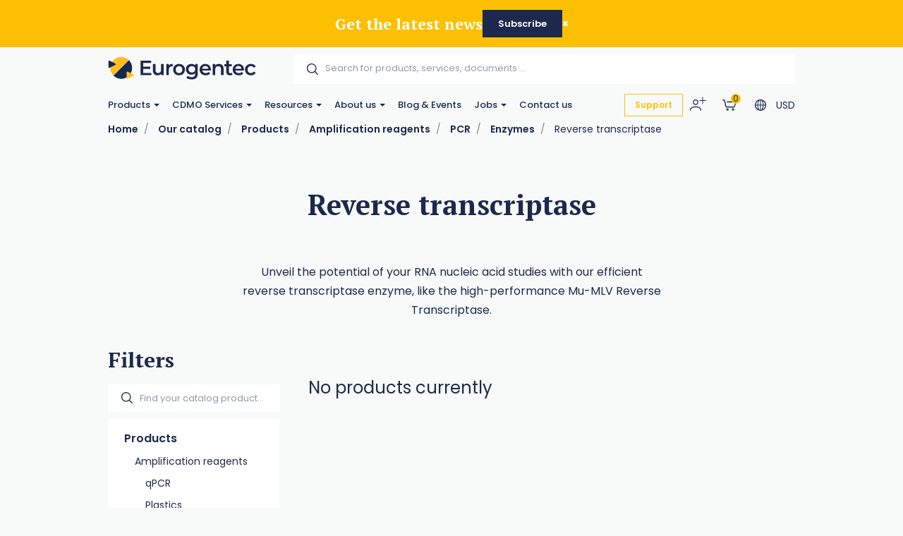

--- FILE ---
content_type: text/html; charset=utf-8
request_url: https://www.eurogentec.com/en/catalog/c57~reverse-transcriptase?catalog_product.ProductAttribute.207=30383
body_size: 126710
content:


<!DOCTYPE html>
<!--[if lt IE 7 ]> <html class="no-js lt-ie9" lang="en"> <![endif]-->
<!--[if IE 7 ]>    <html class="no-js lt-ie9" lang="en"> <![endif]-->
<!--[if IE 8 ]>    <html class="no-js lt-ie9" lang="en"> <![endif]-->
<!--[if (gte IE 9)|!(IE)]><!-->
<html class="no-js modern-browser" lang="en">
<!--<![endif]-->

<head>
          <!-- Google Tag Manager -->
<script>(function(w,d,s,l,i){w[l]=w[l]||[];w[l].push({'gtm.start':
new Date().getTime(),event:'gtm.js'});var f=d.getElementsByTagName(s)[0],
j=d.createElement(s),dl=l!='dataLayer'?'&l='+l:'';j.async=true;j.src=
'https://www.googletagmanager.com/gtm.js?id='+i+dl;f.parentNode.insertBefore(j,f);
})(window,document,'script','dataLayer','GTM-TJK88PP2');</script>
<!-- End Google Tag Manager -->

    

<title>Reverse transcriptase</title>
<base href="https://www.eurogentec.com/en/">

<meta charset="utf-8"/>
<meta http-equiv="X-UA-Compatible" content="IE=edge,chrome=1"/>

    <meta name="robots" content="index, follow"/>
    <meta name="description" content="&lt;p&gt;Unveil the potential of your RNA nucleic acid studies with our efficient reverse transcriptase enzyme, like the high-performance Mu-MLV Reverse Transcriptase.&lt;/p&gt;"/>
    <meta name="keywords"/>
    <meta name="author" content="Eurogentec"/>
    <meta name="publisher" content="Synchrone"/>
    <meta name="revisit-after" content="3 days"/>

<meta name="viewport" content="width=device-width, initial-scale=1.0, user-scalable=no">

<meta name="application-name" content="Eurogentec"/>
<meta name="msapplication-tooltip" content=""/>
<meta name="application-url" content="https://www.eurogentec.com"/>

<meta name="msapplication-TileColor" content="#603cba">
<meta name="msapplication-TileImage" content="/Instances/Front/Shop/Mmages/favicons/mstile-144x144.png">
<meta name="msapplication-config" content="/Instances/Front/Shop/Images/favicons/browserconfig.xml">

<meta property="og:site_name" content="Eurogentec" />
<meta property="og:title" content="Reverse transcriptase" />
<meta property="og:description" content="&lt;p&gt;Unveil the potential of your RNA nucleic acid studies with our efficient reverse transcriptase enzyme, like the high-performance Mu-MLV Reverse Transcriptase.&lt;/p&gt;" />
<meta property="og:url" content="https://www.eurogentec.com/en/catalog/c57~reverse-transcriptase?catalog_product.ProductAttribute.207=30383" />
<meta property="og:type" content="website" />
<meta property="og:image" content="https://www.eurogentec.com/Instances/Front/Shop/Images/og-image.png" />
<meta property="fb:admins" content="571367367,1158935275" />
<meta property="fb:app_id" content="104760216233944" />
    

<link rel="canonical" href="https://www.eurogentec.com/en/catalog/c57~reverse-transcriptase" />

<link rel="preconnect" href="https://fonts.googleapis.com">
<link rel="preconnect" href="https://fonts.gstatic.com" crossorigin>
<link href="https://fonts.googleapis.com/css?family=PT+Serif:400,700,700i|Poppins:300,400,400i,500,500i,600,700&display=swap" rel="preload" as="style">
<link href="https://fonts.googleapis.com/css?family=PT+Serif:400,700,700i|Poppins:300,400,400i,500,500i,600,700&display=swap" rel="stylesheet">
<link rel="preload" as="font" type="font/woff2" crossorigin href="/Instances/Front/Shop/Dist/fonts/fontawesome-webfont.woff2" />

<link rel="shortcut icon" href="/Instances/Front/Shop/Images/favicons/favicon.ico">
<link rel="apple-touch-icon" sizes="57x57" href="/Instances/Front/Shop/Images/favicons/apple-icon-57x57.png">
<link rel="apple-touch-icon" sizes="114x114" href="/Instances/Front/Shop/Images/favicons/apple-icon-114x114.png">
<link rel="apple-touch-icon" sizes="72x72" href="/Instances/Front/Shop/Images/favicons/apple-icon-72x72.png">
<link rel="apple-touch-icon" sizes="144x144" href="/Instances/Front/Shop/Images/favicons/apple-icon-144x144.png">
<link rel="apple-touch-icon" sizes="60x60" href="/Instances/Front/Shop/Images/favicons/apple-icon-60x60.png">
<link rel="apple-touch-icon" sizes="120x120" href="/Instances/Front/Shop/Images/favicons/apple-icon-120x120.png">
<link rel="apple-touch-icon" sizes="76x76" href="/Instances/Front/Shop/Images/favicons/apple-icon-76x76.png">
<link rel="apple-touch-icon" sizes="152x152" href="/Instances/Front/Shop/Images/favicons/apple-icon-152x152.png">
<link rel="icon" type="image/png" href="/Instances/Front/Shop/Images/favicons/favicon-96x96.png" sizes="96x96">
<link rel="icon" type="image/png" href="/Instances/Front/Shop/Images/favicons/favicon-16x16.png" sizes="16x16">
<link rel="icon" type="image/png" href="/Instances/Front/Shop/Images/favicons/favicon-32x32.png" sizes="32x32">


<link rel="search" type="application/opensearchdescription+xml" href="/en/search/opensearch.xml" title="Content search" />

    

<script type="text/javascript">
    var cookieConsent = {
        preferences: false,
        statistics: false,
        marketing: false
    };
    var cookieConsentSettings = {
        stamp: 'ef303f99-c339-44ca-8e66-1f9241a91f5e',
        preferences: false,
        statistics: false,
        marketing: false,
        bannerPosition: 'center'
    };
</script>

<script type="application/ld+json">
    {
    "@context": "https://schema.org",
    "@type": "Organization",
    "url": "https://www.eurogentec.com",
    "logo": "https://www.eurogentec.com/Instances/Front/Shop/Images/logo-mail.jpg"
    }
</script>

<script type="text/plain" data-cookie-consent-script="statistics">
    
</script>

        <link rel="stylesheet" type="text/css" href="/Instances/Front/Shop/Dist/app.5c4bcb1b53097e011f2e.css">

    <script>(function(w,d,s,l,i){w[l]=w[l]||[];w[l].push({'gtm.start':
new Date().getTime(),event:'gtm.js'});var f=d.getElementsByTagName(s)[0],
j=d.createElement(s),dl=l!='dataLayer'?'&l='+l:'';j.async=true;j.src=
'https://www.googletagmanager.com/gtm.js?id='+i+dl;f.parentNode.insertBefore(j,f);
})(window, document, 'script', 'dataLayer','GTM-5P4THQV');
dataLayer = dataLayer || [];
dataLayer.push({'sessionId': '6d875ffe-6ef3-46ae-8c03-43c880d2bc4b','culture': 'en','environment': 'production'});</script>
    <meta content="_nL9Vlmt-Vna2bk9NIcEAIr-VoKS3j0bYyRv9BjKa50" name="google-site-verification" />

    <script type="text/javascript">
        var syn = {
            theme: 'Shop',
            culture: 'en',
            language: 'en',
            country: '',
            application_path: '',
            website_url: 'https://www.eurogentec.com',
            timezone_offset: '1',
            available_cultures: 'en',
            googleMapLoaded: false,
            googleMapLoading: false,
            flexoCMSResources: {"News":{"ArchivedNews":"Archives","Archives":"Archives","AttachedFiles":"Attached Files","CurrentNews":"Current news","NoNews":"No news currently","PublishedOn":"Published on {0}","ReadMore":"More","Source":"Source","MediaGalery":"Media gallery","RSSFlux":"RSS","MediaLibrary":"Media library","OrderByCategory":"Order by category","HighImportance":"High importance","ArchivesByYear":"Archives by year","Categories":"Categories","AllNews":"All news","Calendar":"Calendar","NoNewsThisDay":"No news this day !","NoArchivedNews":"No archived news","GeneralNewsMetaDescription":"News description","GeneralNewsMetaKeyWords":"News, Keywords","GeneralNewsMetaTitle":"News","ErrMsgStartDateBeforeEndDate":"The start evend date must be lower than the end date event.","News_Posts":"News","AllCategories":"All categories","Inscription":"Event registration","Event":"Event","Registration":"registration","Register":"Register","ArchivedNewsMetaTitle":"Archived news","RelatedArticles":"Related articles","EventRegistration":"Register to the event","NewsPublishedIn":"News published in","AllArticles":"Every articles","Share":"Share on social networks","DateAndPlace":"Date & location","EventPlaceAndDate":"Date and location of the event","Flash":"Flash News","Registrations":"subscriptions","NewsTitle":"News","InvestNews":"Invest News","ArchivedNewsMetaDescription":"Archived news","RecentNews":"Recent news","RecentPost":"Recent posts","Exhibition":"Exhibitions","RecentlyPosted":"Recently posted","ContinueReading":"Continue Reading","NewsTrending":"Trending Now\r\n","NextPost":"Next post","PreviousPost":"Previous post","RecommandedForYou":"Recommended for you"},"Pages":{"Home":"Home","Professionnel":"Fitting out project\u00a0","OpenSince":"Open since 2008\u00a0","MakeChoice":"Make your choice","Pages_Pages":"Pages","SynchroneRealisation":"Website creation by Synchrone","Share":"Share this article","SeeOnMap":"See on map","Newsroom":"Blog","GoNewsRoom":"Go to Blog","SeeOnGMap":"See on Google Map","FormStackSuccess":"Thank you for your subscription","BackTop":"Back to the top","JobsCareer":"Jobs & careers","Rally":"Rallycross","InSearchOf":"Wij zijn op zoek naar","Minutes":"minutes","UserAccess":"Members access","Hours":"hours","NavDate":"11-12 may 2019","Char":"char.","Itineraire":"Itinerary","PriceBonusPack":"not included: \u20ac 119 start-up pack","Contact":"Contact","SiegeSocial":"The head office","Days":"days","InfoVisits":"Visitor information","MailAddress":"E-mailadres","PriceBonusPackPopover":"Road launch pack: 119 \u20ac. Includes: preparation and start-up, multimedia configuration, safety vest, European breakdown assistance for a period of one year, windshield washer antifreeze, windshield washer soap, new license plate, Quic Service Card (valid for 2 years ).","SpaWRX":"Spa World RX of Benelux","AllOffers":"All offers","Seconds":"seconds"},"CurrencyConverter":{"Devise":"Currency","SelectCoverter":"Select your currency","CurrencyChangeError_NotEmptyShoppingCart":"Your shopping Cart will be deleted. Are you sure you want to continue ?","Force":"Continue","ModalTitle":"Change of currency"},"Contacts":{"Address":"Address","City":"City","Phone":"Phone","PostalCode":"Postal code","SendingMessageError":"An error occurred when sending your message.","SendingMessageSuccess":"Your message has been sent.","YourCompany":"Your company name","YourEmail":"Your email","YourMessage":"Your message","YourName":"Your name","FormLoading":"Form loading","YourFirstName":"Your firstname","ValidationSentTo":"A confirmation email has been sent to","TooMuchCharacter":"Too many characters","MobilePhone":"GSM","StateOrProvince":"State/Province","Country":"Country","Address2":"Address complement","DateFormat":"Day/Month/Year","PhotoCredit":"I declare that the downloaded images will only be used for media / editorial, non-commercial use and will not be transmitted to a third party. Photo credit: sparxbenelux.com","ContactMe":"Contact me","MandatoryField":"Mandatory","CustomPrivacy":"You agree that our agency collects and uses the personal data that you have just entered in the form for the purpose of sending you personalized marketing offers that you have agreed to receive, in accordance with our <a href=\"privacy\" target=\"_blank\">data protection policy</a>.","RequiredInputs":"Required fields","FormInfoRequired":"Fields marked with an asterisk (*) are mandatory.","ChangeDataRequestPlaceHolder":"Please specify your request: e.g. please change my Firstname or Address, Telephone, Company name,..."},"Core":{"BirthDate":"Date of birth","BtnDelete":"Delete","BtnModify":"Modify","BtnSave":"Save","BtnSend":"Send","City":"City","Company":"Company","Country":"Country","Date_DaysAgo":"{0} days ago","Date_HourAgo":"1 hour ago","Date_HoursAgo":"{0} hours ago","Date_LastMonth":"last month","Date_LastWeek":"last week","Date_LastYear":"last year","Date_MinuteAgo":"1 minute ago","Date_MinutesAgo":"{0} minutes ago","Date_MonthsAgo":"{0} months ago","Date_NotYet":"not yet","Date_Now":"now","Date_WeeksAgo":"{0} weeks ago","Date_YearsAgo":"{0} years ago","Date_Yesterday":"yesterday","Email":"E-mail","Fax":"Fax","FirstName":"First name","HouseNumber":"Number","Language":"Language","LastName":"Name","Login":"Login","BoxNumber":"Box number","Message":"Message","MobilePhone":"Mobile","Name":"Name","NickName":"Nickname","Password":"Password","Phone":"Telephone","RequiredField":"The field {0} is required.","RequiredFieldsMessage":"Fields marked with a \u2022 are mandatory.","StateOrProvince":"State/Province","Street":"Street","TitleMiss":"Ms","TitleMr":"Mr","TitleMrs":"Mrs","ValidationSummaryTitle":"Please correct the following errors:","VATCategory":"VAT regime","VATCategoryA":"Registered","VATCategoryN":"Non-registered","VATCategoryX":"Exempt","VATNumber":"VAT number","Website":"Website","YouAreHere":"You are here:","BtnBack":"Back","PostalCode":"Postal code","RSSFeed":"RSS Feed","BtnSubmit":"Submit","Home":"Home","Search":"Search","NoElements":"No element","EmailNotValid":"This email address is not valid !","BtnBackHome":"Back home","Error_NotFound":"404 Error : not found !","Error_NotFoundMessage":"Error message :","Unspecified":"Unspecified","Gender":"Gender","AccessDenied":"Access denied","AccessDeniedMessage":"Access to the requested page has been denied\r\nYou don't have the appropriate privil\u00e8ges to see this page.\r\nPlease contact the Administrator if you think there has been an error","CultureName":"Language","TimeZone":"Timezone","No":"No","Yes":"Yes","Individual":"Individual","BtnCancel":"Cancel","BtnFilter":"Filter","EmailConfirm":"Confirm the email address","ErrMsgEmailDoesntMatch":"Emails are not corresponding","FirstPage":"First page","From":"From","LastPage":"Last page","NextPage":"Next page","Of":"of","PreviousPage":"Previous page","To":"To","UnknownError":"Unknow error","itinerary":"Itinerary","Mailbox":"Mailbox\u00a0","FreeShipping":"Shipping cost: free for BE, FR, NL, DE, LUX from 300 \u20ac purchase\u00a0","Close":"Close","CreatedOn":"Created on","ModifiedOn":"Modified on","Address":"Address","GreaterOrEqual":"greater or equal","LessOrEqual":"less or equal","ConfirmPassword":"Confirm your password","ConfigurationList":"My oligonucleotides configurations","AddressType_Billing":"Billing Address","AddressType_Both":"Billing / Delivery Address","BtnConfirm":"Confirm","AddressType_Shipping":"Delivery Address","Form":"Update my profile","ShippingEstimateMsg":"Shippings costs will be calculated later","AddPrimers":"Add primers","SureToDelete":"Are you sure you want to delete this item ?","BtnAdd":"Create","Add":"Add","Remove":"Remove","RefCountResultTitle":"References sum","Custom500Message":"If you have placed an order, please review your order history or get in touch with Eurogentec for assistance","SearchAll":"Search for products, services, documents ..."},"ShoppingCarts":{"WhyEmail":"For order tracking update","WhyPhone":"To call you if there are problems","YourOrder":"Your order","VAT":"VAT & other tax","AddExternalPurchaseOrderRef":"I would like to add my order reference","Billing":"Billing","BtnOrder":"Proceed to check out","BtnRefresh":"Update Cart","BtnSubmit":"Confirm","ClearCart":"Clear shopping Cart","ClearShoppingCartValidationMessage":"Are you sure you want to empty your Cart ?","Comment":"Additionnal notes","ConfirmDeleteItemMessage":"Are you sure you want to remove this item from the Cart?","ConfirmOrder":"Place the order","ContinueShopping":"Continue my purchases","CreateAccount":"Create an account for a further order","DiscountCode":"Discount Code","EmptyCart":"Your Cart is empty!","EmptyCartMessage":"Your Cart is empty !","ErrMsgChoosePaymentMethod":"You must choose a payment method","ErrMsgChooseShippingMethod":"You must choose a delivery method","ErrMsgMustValidTerm":"You must validate the website's general conditions of sale","ErrorWithShippingFee":"An error occurred in the calculation of the delivery costs. Therefore your order cannot be delivered. Please  <a href=\"/en/support\"> contact us </a>","ExternalPurchaseOrderRef":"External order reference","FreeShipping":"Free","FreeShippingFromAmount":"Free carriage costs starting from {0} tax included!","InternalRef":"Cat. Number","Item":"Product","ItemDeletedMessage":"The product {0} has been removed from your Cart because it is no longer available","ItemHVATPriceChangedMessage":"The product {0} has had its excluding VAT price changed since it was added to your Cart. Old price: {1} - New price {2}","ItemNameChangedMessage":"The product {0} has had its name changed since it was added to your Cart. Old name: {1} - New name: {2}","Items":"articles","ItemVATChangedMessage":"The product {0} has had its tax rate changed since it was added to your Cart. Old taxrate : {1} - New taxrate : {2}","ItemVATPriceChangedMessage":"The product {0} has had its VAT included price changed since it was added to your Cart. Old price: {1} - New price {2}","ModifyOrder":"Modify the order","MyCart":"My Cart","NoFreeShipping":"No free carriage costs possible","NoShippingMethodChoosen":"You haven't selected a delivery method","Offer":"Name of the product","Order":"Order","OutOfStockItemMessage":"The product {0} is no longer in stock","PaymentMethod":"Payment Methods","Price":"Price","PriceTTC":"Subtotal","Quantity":"Quantity","QuantityChangedMessage":"A minimum purchase quantity is required to check out this product {0}","RegisterToNewsletter":"Subscribe to the newsletter","SameAddressForShipping":"Deliver to the billing address","SecuredPayment":"Secure login and payments","SecuredPaymentMessage":"Thanks to the SSL certificate, your login to the different payment services is secure","ShippingCosts":"Delivery costs","ShippingCountry":"Country of delivery","ShippingCountryChanged":"The country of delivery has been changed","ShippingFee":"Shipping costs","ShippingFeeTaxExcl":"Carriage costs (excluding VAT)","ShippingFeeTaxIncl":"Carriage costs (VAT included)","ShippingFeeTaxRate":"VAT rate","ShippingMethod":"Delivery","SubTotal":"Sub-total","TotalHT":"Total excluding tax","TotalPrice":"Total","TotalTTC":"Total all tax included","UnorderableItemMessage":"The product {0} has been removed from your Cart because it is no longer available for order","IAgreeWithGeneralConditions":"I accept the <a href='/en/terms-conditions' target='_blank'>general terms and conditions of sale</a>","ItemDeletedFromShoppingCart":"The item has been removed from your shopping Cart","Company":"Company","Individual":"Individual","ErrMsgChooseValidShippingMethod":"Chosen delivery costs do not match the country of delivery because it was changed. Please select a new delivery method among those proposed","ErrMsgNoShippingAddress":"Error you must complete the shipping address.","TaxExcluded":"Excl. Tax","TaxIncluded":"Incl. Tax","BasketLabel":"My shopping Cart","Reduction":"Reduction\u00a0","CommentMessage":"Add comments about delivery (delivery preferences, entry code (DigiPass), floors, intercom, concierge, ...)","CompleteFormAskAccount":"Please complete the form. Already have an account ?","ConnectHere":"Sign in here","ErrMsgEmptyCountry":"Country not selected","ErrMsgEmptyVAT":"The VAT number is empty","ErrMsgInvalidVAT":"The VAT number is invalid","ErrMsgInvalidVATCountryId":"The VAT number is invalid. It must start with the country.","ErrMsgInvalidVATDifferentCountry":"The country of the VAT number does not correspond to the billing country.","ErrMsgNoBillingCompany":"A company name is required.","ErrMsgNoBillingVAT":"A VAT number is required.","ErrMsgNoExternalPurchaseOrderRef":"A ordering reference is required.","ExternalRef":"External reference\u00a0","msgInvalidVAT":"VAT number is not valid","msgValidVAT":"The VAT number is valid","NoCustomerFound":"There are no customers found.","PickupPoint":"Pickup point","ShippingAddress":"Shipping address","YourTotalReduction":"Your total reduction","YourUnitPrice":"Your unit price","ErrMsgYouMustChooseAPickupPoint":"You must select a pickup point. To be able to select the pickup point, you must complete the billing or delivery information.","UndeliverableItemMessage":"The product {0} can't be shipped in the current selected country ({1})","EditMyAddress":"Address editing","AddressName":"Address name","ConvenientName":"Enter a convenient name (not mandatory)","AddNewAddress":"Add a new address","ErrMsgEmptyCompany":"Empty company name.","PriceDetail":"Total detail","SelectedPickupPointTitle":"Select pickup point","ShippingPostalCode":"Shipping postal code","TaxInclude":"Incl. TAX","AskSupport":"Ask order support","UnitCatalogPrice":"Unit Catalog Price","YourPrice":"Your price","ShoppingCart":"Shopping Cart","YourDiscounts":"Discounts","Shippings":"Shippings","ShippingEstimate":"Get shipping estimates","DryIceFees":"Dry ice fees","Checkout":"Check Out","QuoteRef":"Quote reference","CannotCheckoutNow":"You can't proceed to checkout now","YourMessage":"Notes","ClearQuotes":"Delete the quote","TransporterName":"Transporter name","TransporterReference":"Transporter reference","Confirmation":"Confirmation","ChooseShippingMethod":"Choose your shipping method","BillingAddress":"Billing address","EnterExternalRefrence":"Enter your PO number <small> (For FlxLab payments, please enter \"FlxLab\" in the field below)</small)","DeliveryAddress":"Delivery address","ExportCartAsPdf":"Export Cart as PDF","ShippingEstimateMsg":"The final delivery costs will be updated during the checkout according to the selected shipping\r\naddress","ViewCart":"View Cart","FastOrder":"Fast order","FastOrderDesc":"Enter your product(s) to add them directly to your shopping Cart","ErrMsgPrepaidAccountEnoughCredit":"Not enough credit available !","ItemDeleted":"Deleted item","PostalCodeNotDeserved":"The encoded postal code is not served by the delivery method selected. Change the delivery postal code or choose another delivery method to finalize your order","NoPriceInfoNeeded":"Price not determined","ChoosePickUpPoint":"Please select a pickup point","CouponCodeGSM":"Receive a promo code by sending us your mobile phone number using the form below:","InYourCard":"in your shopping Cart","ExonerationInfo":"In case of exemption from VAT, you may be redirected to the Cart in order to practice the new amounts excluding VAT","NoAddressAlert":"Please enter an address","PostalCodeNeeded":"A postal code must be encoded in order to determine the exact amount of shipping costs for the selected delivery method","DeliveryAndPayment":"Delivery and payment","ShippingCostChanged":"The amount of your delivery costs has been modified following the changes made to the data. Please confirm your order again.","VATExemption":"VAT Exemption","EstimatedDeliveryDay":"Estimated Delivery Delay","QuotesCTA":"<strong>Important note :</strong>  If you benefit from quote(s), add your product(s) to your Cart on the \u201c<a href=\"{0}\">my quotes</a>\u201d panel","Configuration":"My Oligos","CheckoutPDFHat":"Dear customer, <br /><br/> Here is a copy of your shopping cart generated {0}. Your cart was calculated according to the price conditions of your account and the offers available at that date.","Condition_ZPR":"Online Sale","ForwardEmailTechnicalDoc":"Send your technical documentation to multiple recipients","UploadPoFile":"Upload your PO File","ForwardEmailTechnicalDocExplanation":"Oligonucleotide Technical data sheets and possible QC report can be sent to multiple recipients. Please mention below the email addresses to consider for this order. <br><br>Separate them by a coma (,) e.g. amber.cataga@gmail.com, rosalind.franklintagc@gmail.com","SameDayShippingOptionLbl":"Same day shipping","ShippingFeeExtraNotes":"<br><Small> <a href=https://www.eurogentec.com/en/shipping-conditions>See shipping conditions</a>","CurrencyError":"It seems that an error has occured regarding your currency.","CurrencyErrorText2":"We need to recalculate your shopping cart, please click on convert button to set the appropriate currency.","CurrencyErrorTitle":"Currency issue","ConvertShoppingCarts":"Convert","CheckoutError1003NewInfo":"Due to new shipping/invoicing information, your cart has been updated, please check again and proceed to order then","PrepaidAccountInShoppingCartInfo":"Please note that all article present in this shopping cart will be under the <b>same PO number<b/>","FlxLabAddedOnPaymentReceived ":"Please note that for <b>FlxLab reload</b> orders, your <b>new balance will be available upon payment receipt</b>","Change":"Change","ConfirmPaymentMethodChoice":"Yes, {0}","PaymentInformation":"FlxLab credits available!","PurposeSwitchToPrepaidAccountMethod":"It seems that you have the possibility to pay with a FlxLab account. <br /> Are you sure you want to pay with {0} ?","SomeItemHasNotBeenAdded":"Some items hasn\u2019t been added to your shopping cart","DoNotSendConfirmationEmail":"Do not send a confirmation email."},"Catalog":{"BrandAsc":"Brand [A-Z]","BrandDesc":"Brand [Z-A]","ChooseCriteria":"Make your choice","DeliveryTime":"Delivery","Description":"Description","EstimatedRestockingDate":"Estimated restocking date","Features":"Features","LatestReleases":"Latest releases","NameAsc":"Name [A-Z]","NameDesc":"Name [Z-A]","NoCategories":"No categories currently","NoProducts":"No products currently","Order":"Add to Cart","OurBrands":"Our brands","OurCatalog":"Our catalog","Price":"Price","PriceAsc":"Price ascending","PriceDesc":"Price descending","Product":"Product","ProductAssociations":"Related products","Products":"Products","Relevance":"Relevance","SeeProduct":"See","StockState-InStock":"In stock","StockState-LowStock":"Low stock","StockState-OnOrder":"On order","StockState-OutOfStock":"In production","SubCategories":"Categories","TaxExcluded":"Excl. Tax","TaxIncluded":"Incl. Tax","Print":"Print","Ref":"Ref","Search":"Find your catalog product...","Stock":"Stock","MoreInfo":"Read more ...","Attributes":"Attributes","ProductsByPage":"{0} products / page","AllProducts":"All products","TaxExclude":"Excl. TAX","TaxInclude":"Incl. TAX","SearchWidget":"Search in the catalog","Brand":"Brand","SeeAllProducts":"View all products","Modele":"Model","BtnAllProducts":"See our products","RefProduct":"Cat.Number","ProductPriceLabel":"Price","ContinueShopping":"Continue shopping","GoToBasket":"Finish shopping","OurSelection":"Our selection","AddToCardModalContent":"Your shopping Cart contains now <span data-total-articles> </span> articles for a total of <span data-total-vat> </span> <span data-currency> </span>\u00a0<span data-vat> </span>","SubCategoryTitle":"Sub-Categories\u00a0","BrandTitle":"Brand\u00a0","AmountTaxExcl":"Total Excl. TAX","AmountTaxIncl":"Total Incl. TAX","Attachments":"Documents","BrandIndex":"Our brands","BtnBackOrder":"I would like to be informed when this product will be in stock","BtnWishlist":"Add to wishlist","Condition":"Condition","ConfirmAddProductModalContent":"Your shopping Cart now contains this item.","hasBeenAddedToCard":"has been added to Cart","Height":"Height","ItemInShoppingCart":"This item is in your Cart","ItemsQuantityCount":"Number of product(s)","Length":"Length","MakeChoice":"Complete the missing field(s)","ProductQuantityLabel":"Quantity\u00a0","RefBrand":"Manufacturer Ref.","ReturnToShopping":"Back to shopping","StockState":"Stock status","Weight":"Weight","Width":"Width","StocksByWarehouse":"Stock by warehouse","Warehouse":"Warehouse","Quantity":"Quantity","Articles":"Articles","ShowFilters":"Display","Brands":"Brands","MoreAttributes":"More attributes","NoWarehouseError":"You must have a warehouse or a default warehouse. To add warehouse you have to go <a target=\"_blank\" href=\"{0}\">here.</a>","WishlistAddWholeListToCart":"Add whole list to the Cart","BtnAddToWishlist":"Add to wishlist","WishlistSuccessfullyRemoved":"The wishlist has been correctly deleted!","GoToWishlist":"Go to wishlist","DeleteWishlistItem":"Delete this wishlist item ?","AllWishlistProduct":"All items from the wishlist","WishlistSuccessfullAdd":"<strong> {0} </strong>was added to your wishlist!","WishListManagement":"Manage your wishlists","MyWishlists":"My wishlists","UnavailableProduct":"This product is out of stock and can not be ordered out of stock. Please contact the merchant for more information.","UnavailableProductVariant":"[Out of stock]","MyStockNotifications":"My stock notifications","UserStockNotifications":"Notifications back-to-stock","UserStockNotificationManagement":"Your stock notifications","NoUserStockNotifications":"No stock notifications","UserStockNotificationStatus":"Status of notification","NoMoreExistingProducts":"The product does not exist anymore","ClosedUserStockNotification":"Closed notification","PendingUserStockNotification":"Pending notification","ConfirmDeleteMessage":"Are you sure you want to delete this item?","InfoStockReturn":"In Stock Reminder","SubscriptionDone":"Your information request for the back-to-stock product has been registered. You will receive an email once the product is available again","ProductName":"Product name","WishlistProductCount":"My wishes","PreviousPage":"Previous page","NextPage":"Next page","CustomerReferenceAlreadyUsed":"Customer's reference is already used","MoreNews":"More favorites","Filters":"Filters","Gratis":"Free","Name":"Name","NewProduct":"New","Note":"Notes","ShareThisProduct":"Share this product","SizeGuide":"Size guide","ClearFilters":"Clear selection","YourSelection":"Your selection","CheckYourPrice":"Check your price","Downloads":"Downloads","Download":"Download","InStockReminderMsg":"Please enter your email below and we will let you know as soon as we have the product in stock.","YouMayAlsoLike":"You may also be interested in the following product(s)","SpecificationFor":"Specification for","WishlistCurrentList":"Current list","WishlistCorrectAdd":"The product has been correctly added to your list {0}","WishlistDescriptionChangedSuccessfully":"The description has been correctly modified","WishlistDesiredQuantity":"Desired quantity","WishListEdit":"Wishlists edition","WishlistExistingList":"Existing list","WishlistNameAlreadyExisting":"The list already exist","WishlistNameChangedSuccessfully":"The list has been correctly modified","WishlistNewList":"New list","WishlistNoDescription":"No description","WishlistOnOrderContact":"Contact us","WishlistOrderAll":"Order everything","WishlistOrderProduct":"Product basket","WishlistQuantityLeft":"Remaining quantity","WishlistRemoveList":"Delete the list","YourRefProduct":"Your reference","AddToWishList":"Add to wishlist","ContactUs":"Contact us","NoWishlistProducts":"No product in your wishlist","NoWishLists":"There is no created wishlist!","QuickViewButton":"Quick view","OtherProducts":"Alternative choices","Accessories":"Accessories","Availible":"Availability","ToFilter":"Search","Overview":"Overview","Specifications ":"Specifications","YourPriceSamePrice":"There is no current price or discount agreement for this product","SelectProduct":"Select a product","Resources":"Downloads","Configure":"Configure","AlreadyExistingProductInList":"The product already exists in your list","ProductOfTheMounth":"Product of the month","Save":"Save","WillAlsoLike":"You will also love","AlsoLike":"You will also like","BtnProductVariantsTable":"View variations","CustomerRefUpdateSuccess":"Your reference has been modified","Fav":"Favourites","LowStock":"Low stock","OutOfStockInfo":"This product is currently unavailable. Complete this form to be informed when it is back in our shop","PricePer10Cm":"/ 10 cm","ShippingsReturn":"Delivery and returns","IsPublic":"Public?","ProductVariantDeleted":"The product has been erased!","ReferenceDesc":"Reference [Z-A]","WarningDelivery":"When a product is out of stock and the delivery is mentioned \"On request\", there is a production delay of 6 weeks. Thanks for your understanding.","WhyNoOrderableItems":"Need for information about non-orderable products?","DeliveryAndReturn":"Delivery and return","InYourCard":"in your shopping Cart","QtyOrderMax":"Maximum quantity","ReferenceAsc":"Reference [A-Z]","InStock":"In stock","SearchHLF":"Feel like ... today?","SearchRef":"Search for a reference","AllPricesVatExcl":"All our prices are displayed excluding VAT","AllNewProducts":"All new products","CustomerReferenceSavedMsg":"Reference saved","Dimensions":"Dimensions","FBDescription":"Discover our product : {0}. And many more on our e-shop {1}","ListProductFound":"Products found","MyAccount":"My profile","NbrVariations":"Number of variations","ProductVariationsTable":"Variations table","TitleNewProducts":"to discover","OutOfStock":"out of stock","PrixPharmacie":"Pharmacy prices","CustomerReferenceNoDeleteMsg":"Please contact us to delete a reference","CustomerRefUpdateError":"A problem has occured","QtyOrderMIn":"Minimum quantity","StarflashLabel":"Sale","OnRequest":"Price on request","NoProductFound":"Product not found","ChooseYourOption":"Select an alternative option"},"Sales":{"CreateAccount":"Create an account","SameAddressForBilling":"Same address for the billing","Amount":"Amount\r\n","AmountTaxExcl":"Total Excl. TAX","AmountTaxIncl":"Total Incl. TAX","AmountToPay":"Amount payable\r\n","Authorized":"Payment authorised\r\n","BankTransferBankAccount":"Bank account\r\n","BankTransferBankName":"Bank name\r\n","BankTransferBIC":"BIC","BankTransferRecipient":"Beneficiary","BankTransferReference":"Reference for the bank transfer","BillingAddress":"Billing address","Cancelled":"Cancelled","CancelOrder":"Cancel order","CancelOrderMessage":"Do you want to cancel the order?","CancelOrderTitle":"Order cancellation","ChangePassword":"Change password","Completed":"Shipped","ConfirmCancelOrder":"Are you sure you want to cancel this order?","CustomerSince":"Customer since","Dashboard":"My profile","Description":"Description","Documents":"Documents","EditMyProfile":"Edit my profile","EmailSendMessage":"A confirmation email has been sent to you at the following address: <strong> {0}</strong>","FollowOrderTitle":"Follow-up of your order","InProcess":"Processing","MakeBankTransferMessage":"You have chosen to pay by bank transfer. Please make a bank transfer of {0}","MakeBankTransferTitle":"Information for the bank transfer","MakePaymentAgain":"Restart payment","MyAccount":"My profile area","MyAddresses":"My addresses","MyLastOrders":"Latest orders","MyOrderRef":"PO Number","MyOrders":"Order history","Nbr":"No.","NetPrice":"Net price","NoOrder":"No orders at the moment","Notes":"Notes","OnHold":"Pending\r\n","Order":"Order","OrderAmount":"Total of the order","OrderCancelTitle":"Cancellation request for order no. {0}","OrderConfirmMessage":"Thank you for the confidence you have shown in us {0} !","OrderConfirmTitle":"Confirmation of your order\r\n","OrderDate":"Order date","OrderId":"Order number","OrderSituation":"Order situation","OrderStatus":"Order status","OrderSummary":"Summary of your order","Paid":"Paid","PaidAmount":"Amount paid\r\n","PartiallyPaid":"Partially paid\r\n","PartiallyRefunded":"Partially reimbursed\r\n","PartiallyShipped":"Partially sent\r\n","Payment":"Payment","PaymentCancelled":"The payment was cancelled","PaymentError":"Error","PaymentFailed":"Payment failed","PaymentInfoTitle":"Information on the payment","PaymentMethod":"Payment method","PaymentStatus":"Payment status","PendingAuthorized":"Payment authorised","Prepared":"Prepared","ProblemEncounteredMessage":"If you had a problem,  please <a href=\"/en/support\"> contact us </a>","ProblemEncounteredTitle":"Did you have problems?","ProblemOrder":"Unresolved","Quantity":"Quantity","Refunded":"Reimbursed","RestartPaymentMessage":"Do you want to restart the payment, possibly changing payment method?","RestartPaymentTitle":"Restart payment","SeeAllMyOrders":"See all orders","SeeMyOrder":"See my order","Share":"Share","ShareYourExperienceMessage":"Give your feedback on the order you placed and share your experience on the social networks!","ShareYourExperienceTitle":"Share your experience!","Shipped":"Sent","Shipping":"Delivery","ShippingError":"In error","ShippingMethod":"Delivery method","ShippingStatus":"Delivery status","SuccessPayment":"Your payment was successful!","TaxExcluded":"Excl. Tax","TaxIncluded":"Incl. Tax","TotalAmount":"Total amount","UnitPrice":"Unit price","UnPaid":"Not paid","UnShipped":"Not delivered","VATAmount":"VAT","VATRate":"VAT rate","ViewOrder":"Detail or Reorder","WaitingPaymentMessage":"Your order will be sent as soon as we receive your payment","WaitingPaymentTitle":"Awaiting your payment","ThanksMessage":"Thank you {0}","OrderTitle":"Order No. {0}","CancellationReason":"Order cancellation reason","LateCancelOrderMessage":"<span>Automatic cancellation is possible up to {0} days after the order.</span>\u00a0<br /><span>After this time, cancellation of your order will be subject to the seller's approval</span><br /><span>Your cancellation request must reach us by email at the address {1} mentioning all your details and your order number {2}</span>\u00a0\u00a0\u00a0<br /><span>If accepted, a confirmation of your cancellation will be sent in reply to your email.<br />The administrative and bank costs incurred may be withheld.<br /><br />NB, cancellation requests without an order number will not be processed.</span>\r\n","LoggedFollowOrderMessage":"Check the status of your order at any time on <a href='{0}' >your profile </a>","NotLoggedFollowOrderMessage":"Create an account in order to be able to consult information on your orders. <br/> <a href='{0}' class='btn btn-primary'> Create my profile </a>","PaymentFailedMessage":"The payment failed at the service provider.","VCS":"Payment identification number (VCS)","PaymentFailedMessageNext":"We offer 2 solutions","NextStep":"Next step","BankChequeReference":"Reference for the bank cheque","MakeBankChequeMessage":"You have chosen to pay by bank cheque. Please make a bank transfer of {0} on your account","MakeBankChequeTitle":"Information for the bank cheque","EditProfileMsgInfo":"<small><b>Your profile is almost complete</b> <br/> Please fill the information below to complete your profile in order to pass your next order.<small/>","NumberOfItems":"Number of item(s)","Address":"Address","Download":"Download","CompletePaymentTitle":"Complete the payment","VATNumber":"VAT number","ShippingMethodNoLongerExist":"This shipping method no longer exists. ","AskChangeCarrier":"Ask a change of carrier","AskChangeRecipientAddress":"Ask a change of delivery address","CarrierTrackingWebsite":"Tracking link","CarrierWebsite":"Carrier's website","CouponCode":"Code","CouponReduction":"Reduction","ErrMsgEmptyCountry":"Country not selected","ErrMsgEmptyVAT":"The VAT number is empty","ErrMsgInvalidVAT":"The VAT number is invalid","ErrMsgInvalidVATCountryId":"The VAT number is invalid. It must start with the country.","ErrMsgInvalidVATDifferentCountry":"The country of the VAT number does not correspond to the billing country.","ErrMsgInvalidVATWebService":"The VAT number has been checked with the European Service and it is not valid. Please try to enter your VAT number again or contact the administrator by e-mail ({0}) for more information.","ErrMsgMultipleCustomersForUser":"Error the selected user is already associated with another client account.","ErrMsgVATCouldNotJoinWebService":"The VAT number could not be validated with the European Service. Please contact the administrator by e-mail ({0}) for more information or request a validation of your VAT number.","MyPromotionCodes":"My promotion codes","NoCustomerFound":"There are no customers found.","NoCustomerFoundById":"There are no clients found with Id # {0}","PaymentCosts":"Dry ice fees","ShipmentInfoShipping":"Parcels {0}","ShipmentInfoShippingPrepared":"Parcels in preparation","ShipmentInfoShippingShipped":"Parcel {0} on {1}","ShipmentList":"List of packages","ShipmentNb":"Package no.","ShippingCosts":"Shipping costs\u00a0","SubTotal":"Sub-total\u00a0","TrackingNumber":"Tracking number","UnitWeight":"Unit weight","Whishlist":"Wish List","YourTotalReduction":"Your total reduction","YourUnitPrice":"Your unit price","ShippingAddress":"Shipping address","SelectedPickupPoint":"Withdrawal point: {0} (ID: {1})","FirstNameLastNameCompanyErrorValidationMessage":"Fill in firstname and lastname or company name please!","EditMyAddress":"Edit my address","AddressName":"Address name","ConvenientName":"Enter a convenient name (not mandatory)","ConfirmDeleteItemMessage":"Do you really want to delete  this item ?","AddNewAddress":"Add a new address","IsDefault":"Default?","DefaultTagLabel":"Default","ChangeDeliveryAddressRequest":"Change address","SendChangeRequest":"Send change request","FillInYourAddressChangesMessage":"Enter necessary changes using fields below.","ALittleNoteAboutAddressChange":"Leave a little note about your change request\u2026","ChangeDeliveryAddressTitle":"Request of delivery address change ","DeliveryAddressRequestSuccess":"Your delivery address change request has been correctly sent!","DeliveryAddressRequestError":"Something went wrong while sending your delivery address change. Please try again later!","EmailSentNoticeTitle":"Request sent!","Condition_ZTE":"Tender Price","Condition_ZPA":"Price Agreement","Condition_ZQE":"Quote","UnitPriceTaxIncl":"Unit price incl. TAX","Condition_ZPR":"Special Offer","AddressType_Shipping":"Delivery Address","Condition_Quote":"Quote","EditProfileMsgDenied":"<small>To <b>update your profile</b>, please click on \u201cupdate my profile\u201d and complete the form. <br>You can still use your <b>current account</b> to <b>place an order</b> while the update proceeds.<br><br>You will receive an email confirmation when the changes become effective.</br>","Total":"Total","BackToOrderList":"Back to Order history","SalesPerson":"Customer account","AddressType":"Address type","MyPrepaidAccounts":"My FlxLab","CurrentAmount":"Available balance","AddNewPrepaidAccount":"Add new FlxLab account","EditMyPrepaidAccount":"Edit FlxLab account","BtnAddCredit":"Add credits","PrepaidAccountCustomers":"Users","PrepaidAccountItems":"Transactions","NoItems":"No items","AddNewPrepaidAccountCustomer":"Add user","Customer":"Customer","CreditAllowed":"Credit allowed","EditPrepaidAccountCustomer":"Add users","QuantityIsMandatory":"Amount is mandatory !","AddPrepaidAccountCredit":"FlxLab credits","RefundPaymentMethod":"Method of refund","RefundRequestNotAllowedForOrder":"Refund requests for order N \u00b0{0} are no longer authorized","RefundRequestStatus-Refused":"Refused","RefusedReason":"Reason for refusal","InvalidIBAN":"The encoded IBAN is invalid","QuantityToRefund":"Quantity to order","RefundRequestPaymentMethod-BankTransfer":"Bank transfer","RefundRequestStatus-Accepted":"Accepted","SuccessfullAddToCart":"Parcel has been added to your Cart","NotAvailableItem":"The parcel is not available anymore!","Reduction":"Discount","RefundRequestStatus-WaitingReturn":"Pending return of goods","StatusReparation":"Repair status","AddToCart":"Add to Cart","RefundRequestCreation":"Create a refund request","RefundRequestStatus-Completed":"Completed","RefundRequestStatus-Pending":"Waiting","RefundPaymentMethodDescription":"Refund information","RefundRequestPaymentMethod-PayPal":"PayPal","RefundRequestStatus":"Request status","SaveFirst":"Please save first before you can access the list of addresses","ShippingsFee":"Delivery fees","ItemName":"Name","RefundRequestCreationInfo":"Remember to be complete in your refund request for quick support","RefundRequestEditInfo":"In case of modification of your data, the merchant will be notified by email of the modifications.","RefundRequestLineInfo":"Request for {0} in the amount of {1} \u20ac.","RefundRequests":"Refund requests","RequestRefund":"Request a refund","AddToCartBtn":"Add to Cart","CustomerNotes":"Notes","QuantityOrdered":"Ordered quantity","RefundRequestPaymentMethod-Voucher":"Coupon","TotalATI":"Total Price","Totals":"Totals","UnknownError":"Unknown error","MustHaveOneRefundRequestItem":"At least one item must be selected to request a refund","RefundAmount":"Amount to refund","RefundRequestEdit":"Editing a refund request","BtnBackToOrder":"Back to the order","OrderNotFound":"Order N\u00b0 {0} nonexistent","PaymentMethodDescriptionMandatoryForBankTransfer":"Please indicate your IBAN and BIC in the case of bank transfer","RefundRequestDetails":"Details of a refund request on order N\u00b0 {0}","BIC":"BIC","IBAN":"IBAN","NbrElements":"Number of elements","RefundRequestReasonInfo":"Please indicate the reason for the refund request. The merchant will then analyze your request and you will be notified by email of the support.","OrderInProcess":"Your order is under processing.","SON":"SON Number","Manage":"Manage","MyPrepaidSystem":"My FlxLab","AccountName":"Account Name","EnterAccountName":"Enter your account name","UsersDesc":"Your users must be registered on our website","Names":"Names","Balances":"Balances","Limit":"Limit","Credits":"Credits","CreditsDesc":"Enter the credit amount of your choice (excluding VAT)","CreditsAmountLabel":"Enter the amount of your choice","ChooseUser":"Enter user email address","EnterCreditLimit":"Enter credit limit","ManageUser":"Manage user","Owner":"Owner","User":"User","BackToPrepaidList":"Back to My FlxLab list","PrepaidAccountReference":"PREPAID-RELOAD","Files":"Your documents","TechnicalDoc":"Technical documentation","TrackYourOrder":"Track your order","Condition_Campaign":"Online Sale","CustomerEmailNotFound":"The e-mail address does not exist","Child":"child","Invoices":"Invoices","TVAPrepaidEdit":"Your credits <small>(VAT included)</small> must be used for products & services delivered in the same country<br> Please note that your <b>new balance will be available upon payment receipt</b>","PrepaidAccountName":"Account name","NeedHelp":"Need help ? Contact our Customer Care, Sales & Scientific Assistance <br /><a href=\"{0}\">Contact us</a>","Products":"Products","Price":"Price","OrderNumber":"Order number","ExternalPurchaseOrderRef":"PO number","BtnResetAllowedCredit":"Reset allowed credit","ReceiveUsageNotifications":"Transactions email notifications","PaymentCancelledOrFailed":"Payment failed / cancelled","AddAllToCart":"Add all to cart"},"Manager":{"Action":"Action","ConfirmDeleteUser":"Do you really want to delete this user?\r\n","EmailConfirm":"Confirm your email address\r\n","ErrMsgAccountNotFoundEmail":"this email address isn't registered\r\n","ErrMsgEmailAlreadyExist":"This email address is already registered!\r\n","ErrMsgEmailEmpty":"You must provide an email address.\r\n","ErrMsgLoginDoesntMatch":"The user name isn't right!\r\n","ErrMsgOldPasswordInvalid":"Your old password is invalid.\r\n","ErrMsgPasswordDoesntMatch":"The password isn't right!\r\n","ErrMsgPasswordEmpty":"You must enter a password.\r\n","ErrMsgUsernameEmpty":"You must enter a user name.\r\n","ErrMsgUsernamePassword":"The user name or password entered is wrong.\r\n","ErrMsgYourAccountHasBeenLocked":"Your account has been blocked\r\n","ErrMsgYourAccountHasExpired":"Your account has expired\r\n","ErrMsgYourAccountIsNotActive":"Your account is not active\r\n","NotValid":"Invalid","Password":"Password","RememberMe":"Save on this computer?\r\n","SendMeACopy":"Send me a copy of this email\r\n","SendToFriendMessage":"Your friend tells you he/she has seen an interesting job offer on the Banking Boulevard website. Click on the link below to access this job offer.\r\n","SendToFriendSubject":"This job might interest you!\r\n","Username":"User name\r\n","UsersList":"List of users\r\n","Valid":"Valid","ValidateConditionAndPrivacy":"I accept the website's general terms and conditions of use\r\n","ValidateConditionAndPrivacyError":"You must accept the general terms and conditions of use to continue\r\n","YourMessage":"Your message","ChangingPasswordMessage":"Please define your new password below.","DataUpdated":"Your details have been updated.\r\n","ConsultYourMailNow":"Please check your email","ConfirmYourNewPassword":"Confirm your new password:\r\n","ConfirmYourLogin":"Confirm your user name:\r\n","ForgotLoginPassword":"Forgot password ?","IForgot":"I have forgotten:\r\n","MyPassword":"My password\r\n","MyLoginAndMyPassword":"My user name and my password\r\n","MyLogin":"My user name\r\n","YourLoginIs":"Your user name is:\r\n","CreateAccount":"Create an account\r\n","GenderFemale":"Woman\r\n","GenderMale":"Man\r\n","LockoutTitle":"Your account is currently locked\r\n","EmailConfirmTitle":"Thank you for registering !","Register":"Sign up\r\n","ExternalRegister":"Use another service to log in\r\n","AlreadyRegistered":"Already registered?\r\n","BtnRegister":"Sign up\r\n","RegistrationNotAllowed":"The account creation is not authorised\r\n","LockoutMessage":"Sorry, your account has been locked due to {0} incorrect login attempts. Please try logging in again in {1} minutes.\r\n","PasswordConfirm":"Confirm the password\r\n","EmailConfirmMessage":"<p>We sent you an email at {0}</p><p><strong>Please confirm your email address <br />to activate your profile</strong></p>","TwoFactor_GoogleAuthenticator":"Google Authenticator Code\r\n","TwoFactor_PhoneCode":"Code by SMS\r\n","TwoFactor_EmailCode":"Code by email\r\n","ExternalLoginInfoMessage":"You have been successfully authenticated with <strong>{0}</strong>. Please enter a user name for this site below and click on the Register button to validate the login.\r\n","ExternalLoginAssociation":"Associate your account {0}\r\n","RegisterWithExternalLogin":"Register with {0}\r\n","ExternalLoginFailureMessage":"The login with the service failed. Try again or contact the administrators\r\n","ExternalLoginFailureTitle":"Login failed\r\n","LoginUnsuccessfulMessage":"The login failed, correct the errors and try again\r\n","ExternalLoginAddMessage":"Use {0} to log in\r\n","AddExternalLogin":"Add an authentication to your account\r\n","ExternalLoginRemove":"Remove the authentication {0} from your account\r\n","RegisteredLogins":"Login recorded\r\n","ResetPasswordConfirmation":"Your password has been changed","PasswordHasBeenReset":"Click on the following link to <a href=\"{0}\" class=\"no-ajax link-underline-custom\">log in </a>","VerificationCode":"Verification code\r\n","ExternalLogin_Manage":"Manage external logins\r\n","Manage":"Manage","BtnDisable":"Disable","ResetPassword":"Reset your password","TwoFactor_EnterCode":"Enter the verification code\r\n","TwoFactor_Provider":"Supplier of the verification code\r\n","TwoFactor_SendCode":"Send verification code","GoogleAuthenticator_Enable":"Enable Google Authenticator","GoogleAuthenticator_EncodeDigitsMessage":"Check that {0} has been correctly added in Google Authenticator by encoding the 6 figures the Google Authenticator application has generated for {0} below, then click on \"Activate\"\r\n","GoogleAuthenticator_EncodeDigits":"2. Encode the 6 figures that Google Authenticator has generated\r\n","GoogleAuthenticator_OpenAndScan":"Open Google Authenticator and add {0} by scanning the QR Code on the right\r\n","GoogleAuthenticator_AddWebsite":"1. Add {0} to Google Authenticator\r\n","IsGoogleAuthenticatorEnabled":"Google Authenticator enabled ?","AutoDetection":"Automatic detection\r\n","LastUpdate":"Last update\r\n","MemberSince":"Member since\r\n","LastLogon":"Last login\r\n","ErrMsgUserNameAlreadyExist":"An account already exists with this user name! \r\n","AccountArea":"Customer page","AccountInformation":"Information on your account\r\n","BtnEnable":"Enable","CheckYourSpam":"Check your spam folder. If you can't find the email, please contact us to get help.","ConnectionArea":"Login box\r\n","EmailNotReceived":"Have you not received an email ?","EnterUsernameAndPassword":"Please log in with your email and password\r\n","EnterYourEmail":"Enter your email\r\n","ErrMsgOldPasswordEmpty":"You must enter your current password!\r\n","ForgotPasswordMessageMailSent":"with a link to reset your password","LogOff":"Logout","LogOn":"Logon","MyAddresses":"My addresses\r\n","MyProfile":"My profile\r\n","NoAccountQuestion":"You haven't got an account?\r\n","OldPassword":"Old password\r\n","PasswordChange":"Change of the password\r\n","PasswordChanged":"Password changed\r\n","RegisterNow":"Sign up now!\r\n","SeeYourAddresses":"See your addresses\r\n","SendToFriend":"Send to a friend\r\n","UpdateYourAccount":"Change your profile\r\n","WelcomeOwnAreaMessage":"On this page you can consult your account information.\r\n","WelcomeOwnAreaTitle":"Welcome to your personal area\r\n","WeSendMailTo":"We sent you an email to the address\r\n","YourPasswordHasBeenChanged":"Your password has been changed!\r\n","ChangePassword":"Change my password","NewPassword":"New password:","LogIn":"Log in","EditProfile":"Update your profile","LogOnOr":"Or","TwoFactor_ErrMsgInvalidCode":"This code is not valid.","CertificateCannotVerified":"This certificate cannot be verified up to a trusted certification authority.","CertificateNotStore":"We had to download a CitizenCA certificate ( {0} ) that wasn't in the computer store.","CertificateNotValid":"The citizen certificate is not (longer) valid.","ConnectionNotSecure":"The connection doesn't seem secure.","EidAuthenticationNotAllowed":"Eid authentication is not allowed","InsertIdCard":"Please insert your ID Card","InvalidCertificate":"Invalid certificate. Subject : {0}, Issuer : {0}.","InvalidLogin":"Invalid login attempt.","InvalidRootCA":"Invalid Belgium Root CA certificate.","LoginEIDError":"Login : Error infinite loop detected in returnUrl.","MoreIDNumbreFound":"More than one user found with the National Id Number ( {0} ) !","ResetPasswordEmpty":"Error ! Your reset password code is empty","TrustChainNotComplete":"Trust chain did not complete to the known authority anchor. Thumbprints did not match.","TrustChainNotCompleteErrors":"Trust chain did not complete to the known authority anchor. Errors:","UnableDownloadCA":"Unable to download CitizenCA :","UnableGetUserId":"Error ! Unable to get your UserId.","UnableTwoFactorCode":"Error ! Unable to send TwoFactorCode with this provider ({0}).","UnknowsErrors":"Unknown errors.","UserIDNotFound":"User not found with your National Id Number !","ErrMsgPasswordLength":"Passwords must be at least {0} characters","ErrMsgPasswordNoLetterOrDigit":"Passwords must have at least one non letter or digit character","ErrMsgPasswordUpperCase":"Passwords must have at least one uppercase","ErrMsgPasswordLowerCase":"Passwords must have at least one lowercase","ErrMsgPasswordDigit":"Passwords must have at least one digit","WeCanNotFindThePage":"The requested page doesn't exist","OopsYouAreLost":"Oops ! You're lost :-(","BtnHome":"Go to homepage","Account":"My profile","Dashboard":"Dashboard","InformationsPerso":"Personal informations","Photo":"Photo","UserSince":"User since","CookieConsentPreferenceCenterTitle":"Cookie Preference Center","CookieConsentPreferenceCenterIntroTitle":"Overview of confidentiality","CookieConsentPreferenceCenterIntroDescription":"We use cookies to personalize content and ads, to provide social media features and to analyze our traffic. Cookies help us to modify our site according to your needs. This type of information will not be used for unsolicited communications.","CookieConsentPreferenceCenterNecessaryTitle":"Functional cookies","CookieConsentPreferenceCenterNecessaryDescription":"Functional cookies help make a website usable by enabling basic functions like page navigation, products storage of your cart and access to secure areas of the website. The website cannot function properly without these cookies.","CookieConsentPreferenceCenterPreferencesTitle":"Preference cookies","CookieConsentPreferenceCenterPreferencesDescription":"Preference cookies enable a website to remember information that changes the way the website behaves or looks, like your preferred language or the region that you are in.","CookieConsentPreferenceCenterStatisticsTitle":"Performance cookies","CookieConsentPreferenceCenterStatisticsDescription":"Performance cookies help us to understand how visitors interact with our website by collecting and reporting information anonymously.  This let us gather feedback to be able to improve our website and better serve our users.","CookieConsentPreferenceCenterMarketingTitle":"Marketing cookies","CookieConsentPreferenceCenterMarketingDescription":"Marketing cookies are used to track visitor\u2019s behaviors across the website. We will use this information to make our communication more relevant to your interests. We may also share this information with third parties for this purpose.","CookieConsentPreferenceCenterPolicyTitle":"Privacy Policy","CookieConsentPreferenceCenterPolicyDescription":"Please keep in mind that functional cookies cannot be disabled as they will reduce the functionality of the website. Preference, performance and marketing cookies can be disabled but might considerably lower the user experience. <br /><br />For more information <a href=\"/en/privacy-policy\" target=\"_blank\"> see our Privacy Policy </a>.","CookieConsentMandatory":"Mandatory","CookieConsentAllow":"Allow","CookieConsentDisallow":"Disallow","CookieConsentAllowAll":"Allow all","CookieConsentSave":"Save","CookieConsentBannerDescription":"We use cookies to offer you the best experience on our site. You can find out further details and change your personnal settings below","CookieConsentPreferenceCenterLinkName":"Settings","CookieConsentCurrentStatus":"Your consent","CookieConsentCurrentStatusAllowAll":"Allow all cookies ({0})","CookieConsentCurrentStatusAllow":"Allow cookies of type ({0})","CookieConsentCurrentStatusDisallow":"Use only functional cookies","CookieConsentUpdateLinkName":"Change your consent","CookieConsentPreferences":"Preference","CookieConsentStatistics":"Statistics","CookieConsentMarketing":"Marketing","EditMyProfile":"Edit my profile","LogInSocial":"Log in using your {0} account","DisabledAccount":"You account has been disabled","PendingAccount":"Your user account has been blocked","TwoFactor_AccountRequiresVerification":"Your account has to be verified by administrators","WaitingForApprovalAccount":"Your account is awaiting approval","WaitingForApprovalAccountMessage":"Your account is awaiting approval by an administrator. You will receive an e-mail as soon as it is validated.","WaitingForApprovalAccountTitle":"Your account is awaiting approval","UnAuthorizedOperation":"Unauthorized Operation","YouAreNotAuthorizedToPerformThisOperation":"You are not authorized to perform this action","RegisterAccountGdprPhrase":"<small> By creating your account, you confirm that you agree <a href=\"/en/copyright\" rel=\"terms-of-service\" data-on=\"click||openInModal\" data-modal-size=\"large\">the Term of Service</a> and the <a href=\"/en/privacy-policy\"  class=\"no-ajax\">privacy policy</a>. </small>","NoMember":"Not a member ?","AlreadyMember":"Already a member ?","FindYourAccount":"Recover your account","ConfirmUserDelete":"Are you sure to want to delete your user access","ConnectWith":"Connect with","TwoFactor_EmailCode_Description":"Security codes are sent to your email address.","ConnectWithEIDSteps":"<ul> \t<li>Is this the first time you have used your eID card on this site? In this case, contact us through <a href=\"/en/contact\">the contact form</a></li> \t<li>Always close all sessions of your browser after an error message. Then restart your browser.</li> \t<li>Check that you have correctly inserted your identity card in the card reader and that this reader is correctly connected to your computer.</li> \t<li>Start the eID Viewer. If you have not yet installed the eID software or have questions about it, visit the eID website <a href=\"http://eid.belgium.be\" target=\"_blank\">http://eid.belgium.be</a>. If the eID Viewer reads your data correctly, you can connect to this site.</li> \t<li>Still a problem? In this case, contact us through <a href=\"/en/contact\">the contact form</a>.</li> </ul>","ConnectWithEID":"Log in with eID","TwoFactor_PhoneCode_SentCode":"We have sent a security code to {0}. Enter it below to validate your phone number.","TwoFactorExplanation":"Double authentication adds an extra level of security to your account. Each time you connect to the website you must provide your password and a security code sent to your mobile phone.","PrivacyAcceptation":"I have read and accepted the <a href=\"privacy\" data-on=\"click||openInModal||true\"  data-modal-size=\"large\">privacy policy</a>","TwoFactor_PhoneCode_Description":"Security codes are sent to your mobile phone.","ConnectWithEIDExplanation":"Insert your card in the electronic reader and click on 'connection'","TwoFactor_PhoneCode_Field_Description":"We will send a security code to this phone number each time you log in to the website or pair a new device.","Next":"Following","TwoFactor_ErrMsgFieldRequired":"Please select an option","TwoFactor_MobileApplication_Description":"Security codes are generated by an authentication application on your smartphone or tablet.","FeedLoadingInProgress":"Loading stream...","ChangeYourPassword":"Change my password","TwoFactorDescription":"How would you like to receive your security codes?","Edit":"Edit","Start":"Begin","TwoFactor_MobileApplication":"Utilisation d'une application pour mobiles","UserDeleteBtn":"Account deletion","ConfirmEmailContent":"Finish completing <a href=\"{0}\">your profile</a> and start to browse our amazing products range","ConnexionEIDFailed":"The login with eID has failed.","TwoFactor":"Double authentication","TwoFactor_PhoneCode_Field":"Enter your mobile phone number.","AccountConfirm":"Your account is now confirmed","CookieCosentBannerTitle":"Your choices regarding cookies on this site"},"AssetsLibrary":{"Asset":"File","NoAssets":"No files","ChooseNewImage":"Choose another image","Crop":"Crop the image","DeleteImage":"Delete Image","EditName":"Edit file name","ModifyImage":"Modify the image","RenameImage":"Rename image","RotateLeft":"Rotate the image to the left","RotateRight":"Rotate the image to the right","AssetsLibrary_Assets":"Downloads","CropImage":"Crop image","Upload":"Upload","MinimumSize":"The image must respect at least the following dimensions:","EncodeCorrectImage":"Please upload a valid file","AcceptFileTypes":"Please upload a .pdf file"},"Shippings":{"TaxIncluded":"Incl. Tax","TaxExcluded":"Excl. Tax","SelectPickupPoint":"Select a pickup point","SelectedPickupPoint":"Withdrawal point: {0} (ID: {1})","Distance":"Distance","KmUnit":"km","Choose":"Choose","ItemCanBeShipped":"The product can be shipped in the selected country ({0})","ItemCantBeShipped":"The product can't be shipped in the selected country ({0})","SurchargeApplication":"This product may be subject to a delivery surcharge in the following cases","MinFreeShippingAmount":"Free shipping from {0} \u20ac with method {1} in {2}","NoMinFreeShippingAmount":"No free delivery possible","NoStaticPickupPointFound":"No static pickup point found","Conditions":"Shipping conditions","ConditionExplanations":"Ice delivery fees must be applied","Select":"Select","ShippingAddress":"Shipping address"},"CouponCodes":{"Coupon":"Discount code","BtnApplyToShoppingCarts":"Apply to Cart","BtnSubmit":"Apply","NoCouponAvailable":"This discount code cannot be applied to your current shopping Cart","Coupons":"Discount codes","BtnChangeCoupon":"Change the discount code","BtnChooseCoupon":"Choose a discount code","BtnRemoveCoupon":"Delete the discount code","CouponsValid":"The discount code is valid","MyPromotionCodes":"My discount codes","KnowMore":"Find out more","EndDate":"Expiration","CouponCodesChangeMessage":"The discount code \"{0}\" is no longer valid. You will find an explanation attached: {1}","NoCoupons":"No discount codes available","TaxExcluded":"Excl. Tax","TaxIncluded":"Incl. Tax","TitleSelectCoupon":"Select a discount code","EnterCode":"Enter your discount code","CustomerVoucherDescription":"Voucher after a refund of your order N\u00b0{0}","CustomerVoucherName":"Good for your order N\u00b0 {0}"},"SalesTaxes":{"DeliveryFees":"Delivery fees : free","DeliveryCountry":"Delivery country","ChooseDeliveryCountry":"Choose a delivery country","SelectCountry":"Select your country"},"Tags":{"NoResult":"No Result","Latest":"Latests","Oldest":"Oldests","ToBeRead":"Read also:","NoResults":"No Result","Tags":"Tags","Keywords":"Keywords"},"FAQs":{"Faqs":"Frequently asked questions","SubCategories":"Sub categories","FAQs_QuestionAnswers":"FAQs"},"StoreLocator":{"Filter":"Select countries","List":"List","Map":"Map","ClearFilter":"Clear all filters"},"Jobs":{"ViewMore":"View more","CurrentOffers":"Our current job offers","Share":"Share this offer","GoBackToList":"Back to job list","ApplicationGDPRConsent":"I accept the use of my personal data in the context of job opportunities. If I change my mind, I can oppose this use free of charge by sending an e-mail to the HR department at <a href='mailto:rh@eurogentec.com'>rh@eurogentec.com</a>. Consult our <a href='/en/privacy' target='_blank'>privacy policy</a> for more information.  / J\u2019accepte que mes donn\u00e9es personnelles soient utilis\u00e9es dans le cadre d\u2019offres d\u2019emploi. Au cas o\u00f9 je souhaite modifier mon choix, je peux m\u2019y opposer gratuitement en adressant un e-mail au service RH \u00e0 <a href='mailto:rh@eurogentec.com'>rh@eurogentec.com</a>. Consulter notre <a href='/en/privacy' target='_blank'>privacy policy</a> pour plus d\u2019information.","FormTitle":"Can't find the job you are looking for ?","FormExplication":"We are always seeking talented and motivated employees to help the company grow. Please fill the form below to send us your spontaneous application.","FormSubTitle":"Spontaneous applications","Apply":"Apply","FormDetailsSubTitle":"Apply for this job","FormDetailsTitle":"Are you ready for this new challenge?","FormDetailsExplication":"Send us your application here ","YourFirstName":"Your firstname / Pr\u00e9nom","YourName":"Your name / Nom","YourEmail":"Your email / Email","Phone":"Phone / T\u00e9l\u00e9phone","Title":"Title/Titre","Mr":"Mr","Mrs":"Mrs","ApplicationSentMessage":"Your application has been correctly sent!"},"Configurators":{"Warning":"Warning","NumberMaxOfChemistery":"The Max sequence length is  :","MaxOfModification":"Max number of modifications","RequiredTagSeqErrMsg":"A sequence is required.","RequiredSynthesisScaleIdErrMsg":"Please select a synthesis scale or desired quantity according to your oligo type","RequiredFormatIdErrMsg":"Please select a format.","RequiredPurificationIdErrMsg":"Please select a purification.","KeyboardChemistryButtonsInfo":"Click on the chemistry symbol to differentiate chemistry","KeyboardBaseSymbolsInfo":"Click on the letter to add DNA/RNA bases in the sequence","KeyboardChemistryButtonsCaption":"(default is DNA)","KeyboardLinksInfo":"Click on the symbol to add Linkages","KeyboardLinksCaption":"(default is phosphodiester)","KeyboardWobblesInfo":"Click on the letter to add Wobbles","KeyboardWobblesCaption":"(we will incorporate T or U during production according to the chemistry symbol)","Title":"Custom Oligonucleotides","NameLabel":"Name","TagSeqLabel":"Enter your sequence","FivePrimeModificationIdLabel":"\u00a05' modification","ThreePrimeModificationIdLabel":"\u00a03' modification","Explications":"Explications","Infos":"Infos","Warnings":"Warnings","Errors":"Errors","SynthesisScaleIdLabel":"Synthesis scale","PurificationIdLabel":"Purification","AdditionnalQCIdLabel":"Additional QC","FormatIdLabel":"Format","ChooseSequence":"Choose an internal modification","InternalModificationId":"Internal modifications","EnterSequence":"Enter a sequence please!","MyConfigurations":"My Oligos","NoName":"No Name","ConfigurationState":"Status","ConfigurationState_Fixed":"Ordered","CreationDate":"Creation date","BtnEdit":"Edit","ConfigurationState_Editable":"Editable","Modification":"Modification","RequiredMinFiveChemistriesErrMsg":"The sequence requires at least 5 IUB codes","BtnCopy":"Copy","CopyOf":"Copy of : {0}","NoConfigurationItems":"You have no configurations yet","ConfigurationList":"My oligonucleotide configurations","AddConfiguration":"Add an oligo","SequenceVisualization":"Manage modifications","RequiredInternalModificationForXErrMsg":"All X units must have an internal modification.","UBaseInDNAChemistryErrMsg":"You cannot insert a U base in a DNA Chemistry","InternalModificationLimitExceedErrMsg":"You have exceeded the limit of {0} internal modifications allowed, please contact us","ComplexStrandErrMsg":"The sequence is too complex, please contact us","BtnImport":"Import","BatchImportFile":"Import","BatchImportFileTitle":"Multiple / Batch Order Oligonucleotides","BatchImportFileActions":"1.\tDownload this Excel template (please do not modify the structure of this file)\r\n2.\tSelect \"Enable automatic refresh\" if applicable\r\n\tNOTE: The red corners give you additional information. Please do not remove the examples\r\n3.\tFill the table, beginning from the left to the right. This will display dedicated lists according to your choice. Please always use these drop down menu.\r\n4.\tSelect the Product Type (Custom Oligos, Double Dye Probes, Molecular Beacons, Custom siRNA, NGS Oligos, MGB Double-Dye Probes)\r\n5.\tEnter your Oligonucleotides with the corresponding specifications (Green: Mandatory, Blue: Optional & White: No specification)\r\n6.\tSave this Excel file on your computer\r\n7.\tUpload this Excel file with your Oligonucleotides","BatchImportFileNb":" \tPlease note that:\r\n\r\n    - Chemistry codes are:\r\n\r\n        ACGTA = DNA\r\n        (ACGUA) = RNA\r\n        [ACGUA] = 2'-O-Me RNA\r\n        <ACGUA> = 2'-O-MOE RNA\r\n        {ACGTA} = LNA\r\n        A*C(G*U*)A = Phosphorothioates\r\n\r\n    - Name(s) will be generated automatically if the corresponding cell is empty in your Excel file.","Synchronize":"Synchronize","Synchronization":"Synchronize","ParameterSynchronizationError":"Parameter Synchronization has failed!","ParameterSynchronizationSuccess":"Parameter Synchronization has been successfully executed!","BtnDuplicate":"Duplicate","BtnDelete":"Delete","ExistingPrimerList":"Your selected primers","KeyboardAbasicInfo":"Click on the letter X to add non-natural bases or abasic internal modifications","SequenceHelpers":"<p class=\"text-xs\"><strong>\r\n\r\n<span id=\"legendcolor\">\r\n\t<span>DNA = ACGT</span>&nbsp;&nbsp;\r\n    <span class=\"sequence-color-blue\">RNA = (ACGU)</span>&nbsp;&nbsp;\r\n    <span class=\"sequence-color-blue-light\">2'-O-Me RNA = [ACGU]</span>&nbsp;&nbsp;\r\n    <span class=\"sequence-color-red\">2'-O-MOE RNA = &lt;ACGT&gt;</span>&nbsp;&nbsp;\r\n    <span class=\"sequence-color-purple\">LNA = {ACGT}</span>&nbsp;&nbsp;\r\n    <span class=\"text-secondary\">Phosphorothioates = A*C*(G*U*)</span>\r\n\t<br>\r\n\tPlease note:\r\n</span>    \r\n    <ul>\r\n\t\t<li>insert the letter <strong>X</strong> to introduce <strong>non-natural bases or abasic internal modifications</strong>.</li>\r\n\t\t<li>Modifications must be defined in the \"Manage modifications\" frame.</li>\r\n\t\t<li>You can choose up to 2 different internal modifications by sequence.</li>\r\n\t</ul>\r\n    </strong></p>","AddToCart":"Add to Cart","SendRequest":"For any request out of the configurator possibilities, please contact us","SendRequestBtn":"Send your request","SwicthConfiguration":"Choose your oligotype","SaveAndReturnToParent":"Save & Return to Probe","SaveAndReturnToList":"Save to my oligo list","RequiredNameErrMsg ":"Please choose a name for your sequence","SynthesisScaleDescTitle":" Check the Minimum Guaranteed Yield","WrongFormat":"Wrong character introduced","AddToBasket":"Add to Cart","RemoveModification":"Remove the modification","CreateYourOwnPrimer":"Create your own primer","PrimerListSeeDesc":"quantity table","AddPrimers":"Select or configure your eligible Free Primers","PrimerIdToAdd":"List of existing primers included in \u201cMy oligos\u201d section","ConfigureLabel":"Create a new primer","Configure":"configure","SynthesisScaleChangedWithPrimersWarnMsg":"You have changed synthesis scale with primers already associated to current configuration. Please note that you will loose your primers if you save the current configuration!","NotMatchingCriteria":"The selected probe quantity doesn't meet the conditions to get free primers.","Fluorophore":"Fluorophore","Quencher":"Quencher","NoModification":"No internal modification available for this base","FluorophoreRequiredErrMsg":"Fluophore field is required","QuencherRequiredErrMsg":"Quencher field is required","OverhangSeqLbl":"Overhang seq.","ParamType_AddService":"Add. Service","ParamType_Backbone":"Backbone","ParamType_Buffer":"Buffer","ParamType_Chemistry":"Chemistry","ParamType_Concentration":"Concentration","ParamType_Format":"Format","ParamType_Links":"Links","ParamType_Modif_class":"Modif. Class","ParamType_Modification":"Modification","ParamType_Purification":"Purification","ParamType_QC":"Add. QC","ParamType_Synthesis_Scale":"Synthesis Scale","ParamType_Volume":"Volume","BatchOrderDesc":"Need to order multiple custom oligos ?","BatchOrder":"Batch order","LeaveConfiguration":"Are you sure you want to leave without saving your configuration?","VisualizeSequence":"Visualize your sequence","DeliveredQuantity":"Delivered Quantity","GoToSense":"Go to Sense","GoToAntisense":"Go to Antisense","MinimumDeliveredQuantity":"Minimum Delivered Quantity","PrimersLengthErrMsg":"The sequence of the free primer should be between 15 and 30 DNA bases","Annealing":"Annealing","GenerateAntiSense":"Generate Antisense","PrimerChemistriesErrMsg":"The sequence of the free primer must contain DNA bases only","QualityControl":"Quality Control","SirnaSenseTitle":"siRNA Duplex - Sense strand","SirnaAntisenseTitle":"siRNA Duplex - Anti-sense strand","BaseBasesLbl":"Base(s)","BtnEditAntisense":"Edit (antisense)","BtnEditSense":"Edit (Sense)","HasSelectedAllPrimers":"2 free primers already selected","SaveBtn":"Save","FreePrimersTitle":"Free Primers","IsSameDayShipping":"Same Day Shipping Option","DownloadBatch":"Download the batch order template","BatchOrderOligo":"Batch order oligos","UploadBatch":"Upload your file","CheckFileData":"Check your file data","CheckFileDataDesc":"<ol class=\"list-p-sm\"><li>Correct the following lines</li><li>Upload your file again</li></ol>","DoubleDye10nmolErrMsg":"Only 6-FAM/TAMRA and 6-FAM/BHQ-1 dye/quencher pairs are available at 10 nmol synthesis scale.","YouMustUploadBatchFileErrMsg":"You must upload a .xlsx file.","PrimersDescLbl":"Primer(s)","MissingEndingCharsErrMsg":"Some ending chemistry chars are missing ( > or ) or ] or } )","RecommendedH2OFreeFormat":"For your configuration we recommend to choose the format H2O 100 \u00b5M. You can benefit from this format with no extra cost.","SameDayShippingDesc":"Valid for orders placed before 10 a.m. (CET).  Your order must contain up to maximum 24 oligonucleotides and have the same day shipping method.","LinkWithQuote":"Existing configurations list","SelectedConfigurations":"Enter or select the name of your saved oligos","LinkWithQuoteExplanation":"Enter the name of saved oligos","RefCountBtn":"Count References","RefCountResultTitle":"Your summed references","UBaseInDNAOverhangChemistryErrMsg":"You cannot insert a U base in a DNA Overhang Chemistry","SaveToCartBtn":"Save and back to cart","SuccessfullyLinkedConfigurations":"Your configuration(s)","NoAntisenseConfigurationDefinedErrMsg":"Antisense configuration is missing.","NoSameAntisenseParameterErrMsg":"Parameter {0} must be the same as {1} configuration!"," AntisenseCountMissmatchErrMsg":"Sense and antisense configurations must have the same number of parameters!","MissmatchAntisenseCharErrMsg":"Antisense character '{0}' is expected at position '{1}' instead of character '{2}'.","NameMaxLengthExceededErrMsg":"Name field cannot contain more than {0} characters.","LegalInfos":"MGB increases the Tm of a probe thanks to its minor groove binding ability.","SpecifyIntModLocationErrMsg":"Please specify the location of  the internal modification in your sequence","OverhangNeed2BasesErrMsg":"Overhang sequence should contain up to 2 bases","BackToConfigurations":"Back to my oligo list","BtnView":"View","BtnViewSense":"View (Sense)  ","BtnViewAntisense":"View (Antisense)","MissedTranslationCheckErrMsg":"Unfortunately, the selected synthesis scale or dye/quencher combination cannot be ordered online.  Please adjust or contact us at unique@eurogentec.com.","NotAllowedIubCodeErrMsg":"You have inserted an unauthorized iub code","RefCountWarningBtn":"Skip warning and count reference","BatchOrderLatestIssueLbl":"<strong>Version {0}</strong> | Latest version","SavingBatchFileErrMsg":"A file is missing. Please upload your file.","BatchOrderFileVersionErrMsg":"It looks like you are using the batch order file <strong>version {0}</strong>. Please note there is a new version available: <strong>version {1}</strong>. <br />Please download and use this new version to continue.","BatchOrderFileVersionWarnMsg":"It looks like you are using the batch order file <strong>version {0}</strong>. Please note there is a new version available: <strong>version {1}</strong>.<br/> You can still use your file but you have not all the new features.","AddWithWarningsToCartBtn":"Skip Warning and Add To Cart","QualityControlPDF":"Check the free included QCs","SenseSequenceLbl":"Sense seq.","AddedToCartOn":"Added to the cart on ","CreatedOn":"Created on ","QVAntisenseSequenceLbl":"Antisense Sequence (5' -> 3')","QVBasesNumberLbl":"Bases #","QVChimericLbl":"Chimeric","QVFivePModLbl":"5' Mod","QVInternalModLbl":"Internal Mod.","QVIsAnnealedLbl":"Sense and antisense annealed","QVLinkedFreePrimersLbl":"Free primer(s)","QVModificationsLbl":"Modifications","QVNoneLbl":"None","QVPrimerLbl":"Primer","QVQantityLbl":"Quantity","QVSenseSequenceLbl":"Sense Sequence (5' -> 3')","QVSequenceLbl":"Sequence (5' -> 3')","QVThreePModLbl":"3' Mod","GRichSequenceErrorMsg":"Your sequence is considered as difficult (G-rich) to be purified by IEX-HPLC, please select another purification or contact us to discuss your project.","DownloadLastVersion":"Download latest version","SomethingWentWrong":"Sorry, something went wrong","NewVersionAvailable":"A <strong>new version</strong> of the batch order file is <strong>available</strong>","CorrectTheFile":"<strong>Correct</strong> the following lines and <strong>upload</strong> your file again","Sense":"Sense","Antisense":"Antisense","AntiSenseSequenceLbl":"Anti-sense seq.","SenseOverhangLbl":"Sense overhang","QVNameLbl":"Name","QVTagSeqLbl":"Sequence","QVScaleLbl":"Scale","QVAdditionalQCLbl":"Additional QC","Overhang":"Overhang","Preview":"Preview","ExcelConvertMissingParamException":"Unknown parameter {0} for {1}.","IsForPositiveControl":"Is your oligonucleotide intended for use as a PCR positive control?","IsForPositiveControlMandatory":"As your oligonucleotide is longer than 60 bases and purified with SePOP Desalted or RP-Cartridge - Gold, you must specify if it will be used as a PCR positive control.","IsForPositiveControlConfigNotOK":"Please note that sequences longer than 60 bases, which could be used as a PCR positive control, must be purified by PAGE.","BtnDuplicateAndEdit":"Duplicate and modify","ChoosePagePurif":"Choose PAGE Purif","ProblematicOligoText":"Please find below the list of issues encountered.","ProblematicOligoTitle":"Your oligos can't be processed!","ProblematicOligoProblem":"Problem","ProblematicOligoCauseSolution":"Possible cause and solution","NotRecommendedPurificationForGRichSequence":"This purification is not recommended for G-rich sequence or G repetition. Please select RP-HPLC purification for any sequence shorter than 60 bases or contact us for a feasibility study.","BackToCart":"Back to cart"},"Quotes":{"MyQuotes":"My quotes","Reference":"Reference","ValidFrom":"Valid from","ValidTo":"Valid To","AddToBasket":"Add all to Cart","NoQuotes":"No quotation","AlreadyQuoteAdded":"Please note that you can\u2019t add more than <b>one quote</b> to your Cart per order","ItemsNbr":"Number of elements","Details":"Details","ProductName":"Product name","Quantity":"Quantity","TotalPrice":"Total price","UnitListPrice":"Unit price","Order":"Order a quote","BackToList":"Back to quotes list","YourDiscounts":"Discounts","AddProductToBasket":"Add item to Cart","MsgWarning":"Please note : you can\u2019t add more than <b>one quote</b> to your Cart per order","QuoteConfigurableType":"Please first configure your oligonucleotide on the \u201cMy quotes\u201d panel","BatchOrder":"Import batch order file","LinkWithConfigurations":"Select existing configuration","SpecialQuotesId":"Special quotes id","NoItem":"These items are not available for online purchase. For more information please contact info@eurogentec.com","NoItems":"These items are not available for online purchase. For more information please contact info@eurogentec.com"},"ScientificPublications":{"Publications":"Publications","OurPublications":"Our publications","Journal":"Journal","PublicationDate":"Publication date","Issue":"Issue","Pagination":"Pagination","PMCID":"DOI","Authors":"Authors","Products":"Products","References":"References","Citations":"Citations","Citation":"Citations","Reference":"References","Search":"Search..."},"Projects":{"CategoryMap":"List of projects for the category","GeneralProjectsMetaDescription":"Our projects","GeneralProjectsMetaKeyWords":"project, realisations","ProjectsMap":"Project mapping","GeneralProjectsMapMetaKeyWords":"project, map","Realisations":"Realisations","GeneralProjectsMetaTitle":"Our projects","GeneralProjectsMapMetaTitle":"Our projects map","Itinary":"Itinerary","ProjectMapBreadcrumb":"Map of our projects","ProjectBreadcrumb":"Our projects","GeneralProjectsMapMetaDescription":"Our projects map","SeeAll":"See all","AllProjects":"All"},"Invoicing":{"TaxIncluded":"Tax incl.","Documents":"Documents\u00a0","TaxExcluded":"Tax excl."},"GlobalSearch":{"NoSuggestionFound":"No suggestions","NoResult":"No Result","Search":"Search for products, services, documents ...","TopSearches":"Top Searches","MaybeWeCanHelp":"Maybe we can help\u2026","MostResults":"Gave {0} results","NoResultsSuggestions":"<ul><li>Make sure that all words are spelled correctly.</li> <li>Try a different search scope.</li> <li>Try different search terms.</li> <li>Try more general terms.</li> <li>Try fewer search terms.</li></ul>","AllResult":"All results","NoResults":"No Result","Results":"result(s)","Suggestions":"Suggestions","SuggestionsTitle":"Did you mean","date_desc":"Newest","Pertinence":"Relevant","date_asc":"Oldest","SearchFor":"Search for <strong class=\"text-inherit\">\"{0}\"</strong>","SortBy":"Sort by","NoResultsFor":"Sorry, we couldn't find any results for <strong class=\"text-inherit\">\"{0}\"</strong>","NoResultsSuggestionsTitle":"Suggestions"},"Search":{"Facet_RemoveGroupFilters\t":"Remove group filters","Facet_RemoveGroupFilters":"Remove group filters"},"Common":{"Blog":"Blog","BlogTitle":"Blogs and events","PayWithFlxlab":"Pay with Flxlab"}}
        };
        var layout = {
            breakpointXl: 1320,
            breakpointLg: 1024,
            breakpointMd: 768,
            breakpointSm: 480,
            breakpointXs: 320
        };
    </script>
    
    <link rel="search"
          type="application/opensearchdescription+xml"
          href="/en/search/opensearch.xml"
          title="Content search" />

</head>

<body class="page loading">
<!-- Google Tag Manager (noscript) -->
<noscript><iframe src="https://www.googletagmanager.com/ns.html?id=GTM-TJK88PP2"
height="0" width="0" style="display:none;visibility:hidden"></iframe></noscript>
<!-- End Google Tag Manager (noscript) -->

    <noscript><iframe src="https://www.googletagmanager.com/ns.html?id=GTM-5P4THQV" height="0" width="0" style="display:none;visibility:hidden"></iframe></noscript>
    

    

<nav id="main-nav" data-controller="Pages.MainNavCustomCtrl">
    <div id="popup_2" data-controller="Pages.PopupBandeauCtrl"
        class="popup popup--top bg-secondary" data-model="{&quot;Id&quot;:2,&quot;StartDatetime&quot;:null,&quot;StartsIn&quot;:0,&quot;EndDatetime&quot;:null,&quot;EndsIn&quot;:0,&quot;TimeZone&quot;:null,&quot;Content&quot;:&quot;\u003cdiv class=\u0022flex-box flex-align-center flex-wrap flex-gap\u0022\u003e\r\n \u003ch4 class=\u0022mb-0 text-white\u0022\u003eGet the latest news\u003c/h4\u003e\r\n \u003ca href=\u0022subscribe-to-our-newsletter\u0022 data-on=\u0022click||openInModal||true\u0022 data-modal-class=\u0022modal-md\u0022 class=\u0022btn btn-newsletter\u0022\u003eSubscribe\u003c/a\u003e\r\n\u003c/div\u003e&quot;,&quot;IsCloseBtnHidden&quot;:false,&quot;Position&quot;:&quot;Top&quot;,&quot;CssClass&quot;:&quot;bg-secondary&quot;,&quot;Other&quot;:null,&quot;Params&quot;:&quot;&quot;,&quot;IsDisabled&quot;:false,&quot;CookieTTL&quot;:0,&quot;PageId&quot;:null,&quot;PopupShowupDelayInMs&quot;:0}">
        <div class="container flex-box flex-gap-2 flex-justify-center flex-align-center">
            <div>
<div class="flex-box flex-align-center flex-wrap flex-gap">
 <h4 class="mb-0 text-white">Get the latest news</h4>
 <a href="subscribe-to-our-newsletter" data-on="click||openInModal||true" data-modal-class="modal-md" class="btn btn-newsletter">Subscribe</a>
</div>            </div>
            
                <div>
                    <a data-on="click||removeBandeau" class="close text-white"><i class="fa fa-times" aria-hidden="true"></i></a>
                </div>
        </div>
    </div>

    <div class="container pt-1">
        <div class="main-nav-grid">
            <div class="main-nav-brand">
                <a id="branding" href="/en/">
                    <svg viewBox="0 0 275 43" id="egt-logo" fill="none" xmlns="http://www.w3.org/2000/svg">
  <g id="egt-logo__text">
<path class="logo-horizontal-text" d="M80.6281 30.4701V34.6715H60.395V7.69434H80.0883V11.895H65.4047V18.9096H78.4309V23.0328H65.4047V30.4701H80.6281Z" fill="#FFFFFF"/>
<path class="logo-horizontal-text" d="M103.488 14.0823V34.662H98.9018V32.0412C98.1309 32.9665 97.1676 33.6789 96.0119 34.18C94.8555 34.681 93.6099 34.9312 92.2735 34.9312C89.524 34.9312 87.3597 34.1675 85.7805 32.6381C84.1999 31.1101 83.4092 28.8427 83.4092 25.8365V14.0823H88.2272V25.1811C88.2272 27.0309 88.6448 28.4126 89.4794 29.324C90.314 30.2368 91.5033 30.6925 93.0445 30.6925C94.7655 30.6925 96.1333 30.1593 97.1493 29.0928C98.1638 28.0271 98.6714 26.4911 98.6714 24.4877V14.0823H103.488Z" fill="#FFFFFF"/>
<path class="logo-horizontal-text" d="M120.143 13.8556V18.4418C119.731 18.365 119.36 18.3262 119.026 18.3262C117.15 18.3262 115.686 18.8726 114.633 19.9639C113.579 21.056 113.052 22.6293 113.052 24.6847V34.6667H108.235V14.0867H112.821V17.093C114.208 14.9352 116.649 13.8556 120.143 13.8556Z" fill="#FFFFFF"/>
<path class="logo-horizontal-text" d="M136.349 29.0397C137.505 27.8584 138.083 26.3034 138.083 24.3767C138.083 22.4494 137.505 20.895 136.349 19.7138C135.193 18.5317 133.728 17.9407 131.955 17.9407C130.182 17.9407 128.725 18.5317 127.581 19.7138C126.437 20.895 125.866 22.4494 125.866 24.3767C125.866 26.3034 126.437 27.8584 127.581 29.0397C128.725 30.2217 130.182 30.8127 131.955 30.8127C133.728 30.8127 135.193 30.2217 136.349 29.0397ZM126.328 33.5871C124.658 32.6882 123.355 31.4359 122.417 29.8297C121.48 28.2241 121.011 26.4065 121.011 24.3767C121.011 22.3477 121.48 20.5366 122.417 18.9428C123.355 17.3504 124.658 16.1041 126.328 15.2044C127.999 14.3047 129.875 13.8556 131.955 13.8556C134.062 13.8556 135.95 14.3047 137.62 15.2044C139.29 16.1041 140.594 17.3504 141.532 18.9428C142.47 20.5366 142.939 22.3477 142.939 24.3767C142.939 26.4065 142.47 28.2241 141.532 29.8297C140.594 31.4359 139.29 32.6882 137.62 33.5871C135.95 34.4875 134.062 34.9359 131.955 34.9359C129.875 34.9359 127.999 34.4875 126.328 33.5871Z" fill="#FFFFFF"/>
<path class="logo-horizontal-text" d="M160.286 28.0186C161.455 26.9265 162.04 25.5068 162.04 23.7601C162.04 22.039 161.455 20.6383 160.286 19.5594C159.118 18.4798 157.62 17.9407 155.797 17.9407C153.946 17.9407 152.437 18.4798 151.268 19.5594C150.099 20.6383 149.514 22.039 149.514 23.7601C149.514 25.5068 150.099 26.9265 151.268 28.0186C152.437 29.1106 153.946 29.6563 155.797 29.6563C157.62 29.6563 159.118 29.1106 160.286 28.0186ZM166.78 14.0867V31.5449C166.78 38.7899 163.081 42.4127 155.681 42.4127C153.702 42.4127 151.827 42.1618 150.054 41.6615C148.281 41.1605 146.818 40.4342 145.661 39.484L147.819 35.8612C148.718 36.6065 149.855 37.2041 151.23 37.6532C152.604 38.1023 153.997 38.3283 155.411 38.3283C157.672 38.3283 159.329 37.8134 160.383 36.7864C161.436 35.758 161.963 34.1913 161.963 32.084V31.0051C161.14 31.9048 160.138 32.585 158.957 33.0473C157.775 33.5103 156.477 33.7414 155.064 33.7414C153.112 33.7414 151.346 33.3245 149.765 32.4892C148.185 31.6546 146.939 30.4784 146.027 28.9629C145.115 27.4473 144.659 25.7131 144.659 23.7601C144.659 21.8079 145.115 20.0795 146.027 18.5763C146.939 17.0732 148.185 15.911 149.765 15.0888C151.346 14.2667 153.112 13.8556 155.064 13.8556C156.554 13.8556 157.909 14.0999 159.131 14.5878C160.35 15.0764 161.372 15.821 162.194 16.8231V14.0867H166.78Z" fill="#FFFFFF"/>
<path class="logo-horizontal-text" d="M176.845 19.0774C175.778 19.9902 175.13 21.2037 174.898 22.72H186.575C186.37 21.23 185.74 20.0217 184.687 19.0971C183.633 18.1719 182.323 17.7096 180.756 17.7096C179.215 17.7096 177.91 18.1653 176.845 19.0774ZM191.084 25.9179H174.936C175.219 27.4349 175.958 28.6352 177.153 29.5217C178.347 30.4075 179.831 30.8515 181.604 30.8515C183.864 30.8515 185.728 30.1062 187.192 28.6155L189.774 31.583C188.849 32.6882 187.68 33.5235 186.267 34.0882C184.853 34.6536 183.261 34.9359 181.488 34.9359C179.227 34.9359 177.235 34.4875 175.514 33.5871C173.793 32.6882 172.463 31.4359 171.526 29.8297C170.588 28.2241 170.12 26.4065 170.12 24.3767C170.12 22.3726 170.575 20.5681 171.488 18.9618C172.4 17.3563 173.665 16.1041 175.284 15.2044C176.903 14.3047 178.726 13.8556 180.756 13.8556C182.76 13.8556 184.553 14.2988 186.132 15.1854C187.712 16.0719 188.945 17.3183 189.832 18.9238C190.719 20.5293 191.161 22.3857 191.161 24.4923C191.161 24.8266 191.135 25.3013 191.084 25.9179Z" fill="#FFFFFF"/>
<path class="logo-horizontal-text" d="M212.323 16.1297C213.89 17.6452 214.673 19.893 214.673 22.8736V34.6667H209.855V23.4902C209.855 21.6923 209.433 20.337 208.584 19.4248C207.736 18.5127 206.529 18.0563 204.962 18.0563C203.189 18.0563 201.788 18.5895 200.761 19.6552C199.733 20.7217 199.219 22.257 199.219 24.2604V34.6667H194.402V14.0867H198.988V16.7463C199.784 15.7961 200.786 15.0764 201.994 14.5878C203.202 14.0999 204.563 13.8556 206.08 13.8556C208.674 13.8556 210.755 14.6134 212.323 16.1297Z" fill="#FFFFFF"/>
<path class="logo-horizontal-text" d="M231.346 33.5538C230.78 34.0161 230.093 34.3628 229.284 34.594C228.475 34.8251 227.62 34.9407 226.721 34.9407C224.46 34.9407 222.712 34.3497 221.479 33.1684C220.246 31.9864 219.63 30.2653 219.63 28.0044V18.0999H216.239V14.2459H219.63V7.69434H224.447V14.2459H229.958V18.0999H224.447V27.8888C224.447 28.8909 224.691 29.6553 225.18 30.1819C225.667 30.7085 226.374 30.9711 227.299 30.9711C228.378 30.9711 229.277 30.6895 229.996 30.1241L231.346 33.5538Z" fill="#FFFFFF"/>
<path class="logo-horizontal-text" d="M238.276 19.0774C237.209 19.9902 236.561 21.2037 236.33 22.72H248.007C247.801 21.23 247.172 20.0217 246.119 19.0971C245.065 18.1719 243.755 17.7096 242.188 17.7096C240.646 17.7096 239.342 18.1653 238.276 19.0774ZM252.515 25.9179H236.368C236.651 27.4349 237.389 28.6352 238.584 29.5217C239.779 30.4075 241.262 30.8515 243.035 30.8515C245.295 30.8515 247.159 30.1062 248.624 28.6155L251.206 31.583C250.281 32.6882 249.111 33.5235 247.699 34.0882C246.285 34.6536 244.692 34.9359 242.92 34.9359C240.659 34.9359 238.667 34.4875 236.946 33.5871C235.225 32.6882 233.895 31.4359 232.958 29.8297C232.02 28.2241 231.551 26.4065 231.551 24.3767C231.551 22.3726 232.007 20.5681 232.919 18.9618C233.831 17.3563 235.096 16.1041 236.715 15.2044C238.334 14.3047 240.158 13.8556 242.188 13.8556C244.191 13.8556 245.984 14.2988 247.564 15.1854C249.144 16.0719 250.377 17.3183 251.263 18.9238C252.15 20.5293 252.593 22.3857 252.593 24.4923C252.593 24.8266 252.567 25.3013 252.515 25.9179Z" fill="#FFFFFF"/>
<path class="logo-horizontal-text" d="M259.779 33.5871C258.083 32.6882 256.759 31.4359 255.809 29.8297C254.859 28.2241 254.384 26.4065 254.384 24.3767C254.384 22.3477 254.859 20.5366 255.809 18.9428C256.759 17.3504 258.077 16.1041 259.759 15.2044C261.442 14.3047 263.363 13.8556 265.521 13.8556C267.55 13.8556 269.33 14.2667 270.859 15.0888C272.387 15.911 273.537 17.093 274.307 18.6341L270.609 20.7926C270.017 19.8418 269.279 19.1293 268.392 18.6532C267.506 18.1784 266.536 17.9407 265.483 17.9407C263.684 17.9407 262.193 18.5252 261.013 19.694C259.83 20.8636 259.239 22.4245 259.239 24.3767C259.239 26.3297 259.824 27.8906 260.992 29.0587C262.162 30.2283 263.658 30.8127 265.483 30.8127C266.536 30.8127 267.506 30.5758 268.392 30.0996C269.279 29.6249 270.017 28.9117 270.609 27.9608L274.307 30.1193C273.512 31.6605 272.349 32.8491 270.82 33.6837C269.291 34.519 267.525 34.9359 265.521 34.9359C263.389 34.9359 261.474 34.4875 259.779 33.5871Z" fill="#FFFFFF"/>
</g>
<g id="egt-logo__base">
<path d="M10.2789 35.4845C2.3771 27.5828 2.3771 14.7724 10.2789 6.87063C18.1806 -1.0311 30.9918 -1.0311 38.8936 6.87063L10.2789 35.4845Z" fill="#FEBE26"/>
<path d="M10.3325 35.493C18.2343 43.3948 31.0455 43.3948 38.9472 35.493C46.849 27.5912 46.849 14.7807 38.9472 6.87891L10.3325 35.493Z" fill="#13294F"/>
<path d="M1 19.8523V9.02982C1 8.03798 2.04303 7.39358 2.92954 7.83684L13.7519 13.2481C14.7357 13.7396 14.7357 15.1425 13.7519 15.634L2.92954 21.0452C2.04303 21.4885 1 20.8441 1 19.8523Z" fill="#13294F"/>
<path d="M34.7056 40.0977V29.2746C34.7056 28.2835 35.7486 27.6391 36.6351 28.0816L47.4582 33.4935C48.4413 33.985 48.4413 35.3872 47.4582 35.8795L36.6351 41.2907C35.7486 41.7339 34.7056 41.0888 34.7056 40.0977Z" fill="#FEBE26"/>
</g>
<g id="egt-logo__neg">
<path d="M3.28413 21.0948C3.17441 21.1475 3.07206 21.1818 2.96234 21.2052C2.92577 21.2126 2.88928 21.2126 2.86002 21.2177C2.8015 21.225 2.743 21.2374 2.68448 21.2374C2.67717 21.2374 2.66983 21.2316 2.6552 21.2316C2.5016 21.2279 2.35524 21.1972 2.21627 21.1445C2.18701 21.1328 2.16516 21.1182 2.12859 21.1043C2.01156 21.0473 1.89438 20.9748 1.79198 20.8834C1.77735 20.8702 1.76285 20.8607 1.74823 20.8476C1.63851 20.7422 1.55798 20.6164 1.49215 20.4782C1.47752 20.446 1.46285 20.4145 1.44822 20.3809C1.38971 20.2324 1.35322 20.0752 1.35322 19.9018V9.07946C1.35322 8.90611 1.38971 8.74885 1.44822 8.60037C1.46285 8.56672 1.47752 8.53454 1.49215 8.50236C1.55798 8.36485 1.63851 8.23831 1.74823 8.13371C1.76285 8.11982 1.77735 8.11103 1.79198 8.0986C1.89438 8.00644 2.01156 7.93331 2.12859 7.87625C2.16516 7.86309 2.18701 7.84845 2.21627 7.83674C2.35524 7.78408 2.5016 7.75337 2.6552 7.74971C2.66983 7.74971 2.67717 7.74384 2.68448 7.74384C2.743 7.74384 2.8015 7.75628 2.8527 7.7636C2.88927 7.76798 2.92577 7.76798 2.96234 7.77603C3.07206 7.79944 3.17441 7.83381 3.28413 7.88648L7.98005 10.2344L9.4356 10.9622L14.1021 13.2977C15.0895 13.7892 15.0895 15.1921 14.1021 15.6836L6.43665 19.5185L4.76896 20.3524L3.28413 21.0948ZM11.7981 34.3953L38.1224 8.07007C43.7837 13.7299 45.0051 22.1502 41.838 29.0287L43.2864 29.7543C46.768 22.268 45.4441 13.1016 39.2635 6.92611C38.276 5.93793 37.2154 5.07336 36.089 4.33315C34.9699 3.5922 33.7923 2.97488 32.5708 2.48116C31.3566 1.98744 30.0986 1.61659 28.8259 1.3701C27.5459 1.12287 26.2512 0.999272 24.9566 1C24.9273 1 24.898 1.00364 24.8687 1.00364C23.6034 1.00949 22.338 1.12872 21.0946 1.3701C19.8219 1.61659 18.5638 1.98744 17.3423 2.48116C16.1281 2.97488 14.9506 3.5922 13.8242 4.33315C12.7051 5.07336 11.6372 5.93793 10.6497 6.92611C9.95485 7.61951 9.34772 8.36191 8.7772 9.1248L3.88396 6.68034C3.50361 6.4909 3.1014 6.39507 2.68448 6.39507C1.20699 6.39507 0 7.59903 0 9.07946V19.9018C0 21.3822 1.20699 22.5862 2.68448 22.5862C3.1014 22.5862 3.50361 22.4904 3.88396 22.3017L4.75432 21.8665C4.79089 22.949 4.88595 24.03 5.09807 25.0972C5.83682 28.9234 7.68741 32.5769 10.6497 35.5407C14.5995 39.4912 19.778 41.4661 24.9566 41.4661C27.9628 41.4661 30.9617 40.78 33.7265 39.4495V37.6641C31.0567 39.0904 28.0652 39.8474 24.9566 39.8474C19.9829 39.8474 15.309 37.9113 11.7981 34.3953Z" fill="#FEBE26"/>
<path d="M47.8211 33.5433L42.6791 30.9738L41.2308 30.2474L36.9958 28.1321C36.8934 28.0794 36.7837 28.0443 36.674 28.0217C36.6447 28.0136 36.6081 28.0136 36.5715 28.0085C36.5057 27.9997 36.4398 27.9939 36.374 27.9953C36.2204 27.999 36.0742 28.029 35.9352 28.0824C35.906 28.0933 35.8766 28.1087 35.8474 28.1211C35.723 28.1797 35.606 28.2521 35.5036 28.3435C35.4963 28.3567 35.4743 28.3654 35.4597 28.3793C35.3573 28.4839 35.2696 28.6105 35.2038 28.748C35.1892 28.7794 35.1745 28.8131 35.1672 28.846C35.1087 28.9938 35.0647 29.1517 35.0647 29.3251V40.1474C35.0647 40.3201 35.1087 40.4781 35.1672 40.6258C35.1745 40.6595 35.1892 40.6924 35.2038 40.7238C35.2696 40.8613 35.3573 40.9879 35.4597 41.0925C35.4743 41.1056 35.4963 41.1159 35.511 41.129C35.606 41.2197 35.723 41.2929 35.8474 41.3499C35.8766 41.3631 35.906 41.3785 35.9352 41.3902C36.0742 41.4421 36.2204 41.4728 36.374 41.4765C36.4398 41.4779 36.5057 41.4714 36.5715 41.4633C36.6081 41.4582 36.6447 41.4582 36.674 41.4501C36.7837 41.4275 36.8934 41.3924 36.9958 41.3404L47.8211 35.9285C48.8012 35.437 48.8012 34.0341 47.8211 33.5433Z" fill="#FEBE26"/>
</g>
</svg>

                </a>
            </div>
            <div class="main-nav-search">
                <form action="/en/search" class="form-transparent" data-on="submit||GlobalSearch" method="get" role="search">    <div class="catalog-search-widget" data-controller="GlobalSearch.SearchWidgetCtrl" data-nbr-results="5" data-accuracy="0.3" data-autocomplete="true">
        
        <div class="input-group input-group-sm">
            <span class="input-group-btn">
                <button type="submit" class="btn btn-link" value="OK">
                    <svg version="1.1" id="Calque_1" xmlns="http://www.w3.org/2000/svg" xmlns:xlink="http://www.w3.org/1999/xlink" x="0px" y="0px"
                         width="24px" height="24px" viewBox="-187 189 24 24" enable-background="new -187 189 24 24" xml:space="preserve">
                        <path fill="currentColor" d="M-167.2,207.9C-167.2,207.9-167.2,207.9-167.2,207.9L-167.2,207.9l-3.8-3.8c1-1.2,1.6-2.7,1.5-4.3
				c0-1.8-0.7-3.5-2-4.8v0c-1.3-1.3-3-2-4.8-2c-1.8,0-3.5,0.7-4.8,2c-1.3,1.3-2,3-2,4.8c0,1.8,0.7,3.5,2,4.8c1.3,1.3,3,2,4.8,2
				c1.6,0,3.1-0.5,4.3-1.5l3.8,3.8c0.3,0.3,0.7,0.3,0.9,0c0,0,0,0,0,0C-166.9,208.6-166.9,208.1-167.2,207.9z M-181.7,199.8
				c0-3,2.5-5.5,5.5-5.5c3,0,5.5,2.5,5.5,5.5c0,3-2.5,5.5-5.5,5.5C-179.3,205.3-181.7,202.8-181.7,199.8z" />
                    </svg>
                </button>
            </span>
            <input Class="form-control" accesskey="s" data-on="typeahead:select||GlobalSearch||true" id="q" name="q" placeholder="Search for products, services, documents ..." type="search" value="" />
        </div>

        
    </div>
</form>
<script type="application/ld+json">
        {
        "@context": "http://schema.org",
        "@type": "WebSite",
        "url": "https://www.eurogentec.com/en/",
        "potentialAction": {
        "@type": "SearchAction",
        "target": "https://www.eurogentec.com/en/search?q={search_term_string}",
        "query-input": "required name=search_term_string"
        }
        }
</script>
            </div>
            <div class="main-nav-nav">
                <!--Donut#[base64]#--><ul class="nav navbar-nav nav-collpase dropdown-anim menu-widget-1" role="navigation">
        <li class="dropdown  dropdown-full-width ">
        <a href=/en/catalog/c14~products class="dropdown-toggle"  >
            Products
                <b class="caret"></b>
        </a>
                <div class="dropdown-menu megamenu" data-controller="Pages.MegamenuCtrl">
                    
<div class="row">
 <aside class="col-lg-5 megamenu__aside">
  <!--Donut#[base64]#--><ul class="nav navbar-nav nav-collpase menu-widget-5" role="navigation">
        <li >
        <a    data-show-menu=oligos>
            Oligos
        </a>
    </li>
    <li >
        <a    data-show-menu=pcr>
            PCR &amp; qPCR
        </a>
    </li>
    <li >
        <a    data-show-menu=gene>
            Gene Analysis
        </a>
    </li>
    <li >
        <a    data-show-menu=antibodies>
            Antibodies
        </a>
    </li>
    <li >
        <a    data-show-menu=peptides>
            Peptides
        </a>
    </li>
    <li >
        <a    data-show-menu=proteins>
            Proteins, Detection &amp; Labeling
        </a>
    </li>

</ul>
<!--EndDonut-->
 </aside>
 <section class="col-lg-19 megamenu__navs">
  <div class="megamenu__navs--list" data-visible-menu="oligos">
   <div class="grid-3-1">
    <section class="">
     <!--Donut#[base64]#--><ul class="nav navbar-nav nav-collpase menu-widget-4" role="navigation">
        <li class="dropdown ">
        <a href=/en/oligo-grades class="dropdown-toggle"  >
            OLIGO GRADES
                <b class="caret"></b>
        </a>
            <ul class="dropdown-menu">
                    <li >
        <a href=/en/research-oligonucleotides   >
            Research Oligos
        </a>
    </li>
    <li >
        <a href=/en/track-oligonucleotides   >
            Track™ Oligos (high traceability)
        </a>
    </li>
    <li >
        <a href=/en/pre-diagnostic-and-diagnostic-oligonucleotides   >
            Diagnostic &amp; Testing Oligos
        </a>
    </li>
    <li >
        <a href=/en/asr-oligonucleotides   >
            ASR Oligos
        </a>
    </li>
    <li >
        <a href=/en/pre-clinical-therapeutic-oligos   >
            Pre-Clinical &amp; Therapeutic Oligos
        </a>
    </li>

            </ul>
    </li>
    <li class="dropdown ">
        <a href=/en/custom-oligos class="dropdown-toggle"  >
            CUSTOM OLIGOS
                <b class="caret"></b>
        </a>
            <ul class="dropdown-menu">
                    <li >
        <a href=/en/oligo-backbones   >
            Backbones
        </a>
    </li>
    <li >
        <a href=/en/modifications-for-oligos   >
            Modifications
        </a>
    </li>
    <li >
        <a href=/en/oligonucleotide-purifications   >
            Purifications
        </a>
    </li>
    <li >
        <a href=/en/oligo-additional-qc   >
            Additional QC
        </a>
    </li>
    <li >
        <a href=/en/oligo-format-and-packaging   >
            Custom Format &amp; Packaging
        </a>
    </li>
    <li >
        <a href=/en/pcr-qpcr-kit-manufacturing   >
            OEM Kit Manufacturing
        </a>
    </li>

            </ul>
    </li>
    <li class="dropdown ">
        <a href=/en/probes class="dropdown-toggle"  >
            PROBES
                <b class="caret"></b>
        </a>
            <ul class="dropdown-menu">
                    <li >
        <a href=/en/double-dye-probes   >
            Double-Dye Probes
        </a>
    </li>
    <li >
        <a href=/en/mgb-probes   >
            MGB Probes
        </a>
    </li>
    <li >
        <a href=/en/molecular-beacons   >
            Molecular Beacons
        </a>
    </li>
    <li >
        <a href=/en/access-dyes-and-quenchers   >
            IP-friendly Dyes &amp; Quenchers
        </a>
    </li>
    <li >
        <a href=/en/oligo-design-assistance   >
            Design Assistance
        </a>
    </li>

            </ul>
    </li>
    <li class="dropdown ">
        <a href=/en/rnai class="dropdown-toggle"  >
            RNAi 
                <b class="caret"></b>
        </a>
            <ul class="dropdown-menu">
                    <li >
        <a href=/en/custom-sirna-duplexes   >
            Custom siRNA Duplexes
        </a>
    </li>
    <li >
        <a href=/en/sirna-controls   >
            siRNA Controls
        </a>
    </li>
    <li >
        <a href=/en/mirna-mimics-inhibitors   >
            miRNA Mimics &amp; Inhibitors
        </a>
    </li>
    <li >
        <a href=/en/oligo-design-assistance   >
            Design Assistance
        </a>
    </li>

            </ul>
    </li>
    <li class="dropdown ">
        <a href=/en/specialized-oligos class="dropdown-toggle"  >
            SPECIALIZED OLIGOS
                <b class="caret"></b>
        </a>
            <ul class="dropdown-menu">
                    <li >
        <a href=/en/custom-aso-manufacturing   >
            ASO Oligos
        </a>
    </li>
    <li >
        <a href=/en/screentolead-aso-oligo   >
            Oligos for Screening
        </a>
    </li>
    <li >
        <a href=/en/peptide-oligonucleotide-conjugates   >
            Peptide-oligonucleotide conjugates
        </a>
    </li>
    <li >
        <a href=/en/complex-oligonucleotides   >
            Complex Oligos
        </a>
    </li>
    <li >
        <a href=/en/large-scale-oligonucleotides   >
            Large Scale Oligos
        </a>
    </li>
    <li >
        <a href=/en/oligos-aptamers   >
            Oligo Aptamers
        </a>
    </li>
    <li >
        <a href=/en/catalog/ngs-dna-base-cartridge-purification-10-nmol~ac12fd0e-07ca-4df9-aec9-73365d6a9b2f   >
            NGS Oligos
        </a>
    </li>

            </ul>
    </li>
    <li class="dropdown ">
        <a href=/en/reagents class="dropdown-toggle"  >
            REAGENTS
                <b class="caret"></b>
        </a>
            <ul class="dropdown-menu">
                    <li >
        <a href=/en/universal-primers   >
            Universal Primers
        </a>
    </li>
    <li >
        <a href=/en/calibration-oligonucleotides   >
            Dye-labeled Calibration Oligos
        </a>
    </li>
    <li >
        <a href=/en/pna-fish-probes   >
            PNA FISH Probes
        </a>
    </li>
    <li >
        <a href=/en/glen-synthesis-reagents   >
            Glen Synthesis Reagents
        </a>
    </li>

            </ul>
    </li>
    <li class="dropdown ">
        <a href=/en/gmp-manufacturing class="dropdown-toggle"  >
            GMP MANUFACTURING
                <b class="caret"></b>
        </a>
            <ul class="dropdown-menu">
                    <li >
        <a href=/en/pre-clinical-therapeutic-oligos   >
            Pre-Clinical &amp; Therapeutic Oligos
        </a>
    </li>
    <li >
        <a href=/en/gmp-ivt-rna-service   >
            GMP IVT-RNA Manufacturing
        </a>
    </li>
    <li >
        <a href=/en/animal-and-analytical-glp-studies   >
            Animal and analytical GLP Services
        </a>
    </li>

            </ul>
    </li>
    <li class="dropdown ">
        <a href=/en/configurators/custom/configuration/edit class="dropdown-toggle"  >
            ORDER MY OLIGOS
                <b class="caret"></b>
        </a>
            <ul class="dropdown-menu">
                    <li >
        <a href=/en/configurators/custom/configuration/edit   >
            Oligo Configurators
        </a>
    </li>
    <li >
        <a href=/en/configurators/configuration/batchorder   >
            Oligo Batch Order
        </a>
    </li>

            </ul>
    </li>

</ul>
<!--EndDonut-->
     <a href="/en/configurators/custom/configuration/edit" class="btn btn-primary">Configure my oligos</a>
    </section>
    <section class="hidden-xs hidden-sm hidden-md megamenu__promos">
     <!--Donut#[base64]#-->

    <section class="widget-banners-banner-promos-megamenu widget-banners-banner-oneelement hidden-phone notprinted lazy "
             
             data-tag-infos='{"event": "displayBanner", "bannerZoneId": "promos-megamenu"}'
             data-animation="Fade"
             data-duration=""
             data-navigationcontrol="false"
             data-directioncontrol="false" >
            <section class="banners slides">
                    <figure class="mega-banner"   data-slide-index="0" >
                                        <div class="img">
                                            <img alt="" class="lazy" data-src="/assets/cache/239593ea-4b19-45de-94d0-53f02832c60a/res-en-ban-atto-dyes-social-media-1080x1080px-nov2024-v1-02-1.png" height="800" itemprop="image" src="[data-uri]" width="800" />
                                        </div>
                                <figcaption class="text visible-desktop"><h3>New IP-free ATTO dyes</h3>
<p>Extended selection for qPCR and dPCR probes.</p>
<p><a href="/en/atto-dyes-for-probes" class="btn btn-default btn-border">Discover more</a></p></figcaption>

                    </figure>
            </section>
    </section>
<!--EndDonut-->
    </section>
   </div>
  </div>
  <div class="megamenu__navs--list" data-visible-menu="pcr">
   <div class="grid-3-1">
    <section class="">
     <!--Donut#[base64]#--><ul class="nav navbar-nav nav-collpase menu-widget-6" role="navigation">
        <li class="dropdown ">
        <a href=/en/custom-manufacturing class="dropdown-toggle"  >
            CUSTOM MANUFACTURING
                <b class="caret"></b>
        </a>
            <ul class="dropdown-menu">
                    <li >
        <a href=/en/tailored-amplification-reagents   >
            Tailored Amplification Reagents
        </a>
    </li>
    <li >
        <a href=/en/lab-developed-test-solutions   >
            Lab Developed Test Solutions
        </a>
    </li>
    <li >
        <a href=/en/pcr-qpcr-kit-manufacturing   >
            OEM Kit Manufacturing
        </a>
    </li>
    <li >
        <a href=/en/custom-housekeeping-controls   >
            Custom housekeeping controls
        </a>
    </li>
    <li >
        <a href=/en/solutions-for-in-vitro-diagnostics   >
            Solutions for Molecular Diagnostics
        </a>
    </li>

            </ul>
    </li>
    <li class="dropdown ">
        <a href=/en/reagents-for-quantitative-real-time-pcr class="dropdown-toggle"  >
            QUANTITATIVE PCR KITS
                <b class="caret"></b>
        </a>
            <ul class="dropdown-menu">
                    <li >
        <a href=/en/qpcr-kits-for-probe-assays   >
            qPCR Kits for Probe Assays
        </a>
    </li>
    <li >
        <a href=/en/qpcr-kits-for-sybr-assays   >
            qPCR Kits for SYBR&#174; Assays
        </a>
    </li>

            </ul>
    </li>
    <li class="dropdown ">
        <a href=/en/quantitative-reverse-transcription-pcr class="dropdown-toggle"  >
            QUANTITATIVE REVERSE TRANSCRIPTION PCR
                <b class="caret"></b>
        </a>
            <ul class="dropdown-menu">
                    <li >
        <a href=/en/one-step-kits-for-probe-assays   >
            One-Step Kits for Probe Assays
        </a>
    </li>
    <li >
        <a href=/en/takyon-ultra   >
            Universal Probe MMx for Virus Detection
        </a>
    </li>
    <li >
        <a href=/en/one-step-kits-for-sybr-assays   >
            One-Step Kits for SYBR&#174; Assays
        </a>
    </li>
    <li >
        <a href=/en/catalog/takyon-one-step-kit-converter~2b491d7d-4ff7-4bcb-8eae-0fbdc74da08c   >
            One-Step Kit Converter
        </a>
    </li>
    <li >
        <a href=/en/catalog/reverse-transcriptase-core-kit~a84640e4-dbd7-4eff-934a-a666e34c8cfd   >
            Two-Step Kits
        </a>
    </li>

            </ul>
    </li>
    <li class="dropdown ">
        <a href=/en/endpoint-pcr class="dropdown-toggle"  >
            ENDPOINT PCR
                <b class="caret"></b>
        </a>
            <ul class="dropdown-menu">
                    <li >
        <a href=/en/pcr-mixes   >
            PCR Mixes
        </a>
    </li>
    <li >
        <a href=/en/dna-polymerases   >
            DNA Polymerases
        </a>
    </li>
    <li >
        <a href=/en/catalog/mu-mlv-reverse-transcriptase-40000-u~5cf99ddf-205a-41f8-b225-ff5453b6b32c   >
            Reverse Transcriptase
        </a>
    </li>
    <li >
        <a href=/en/dntps   >
            dNTP Mix &amp; Set
        </a>
    </li>

            </ul>
    </li>
    <li class="dropdown ">
        <a href=/en/probes class="dropdown-toggle"  >
            PROBES
                <b class="caret"></b>
        </a>
            <ul class="dropdown-menu">
                    <li >
        <a href=/en/double-dye-probes   >
            Double-Dye Probes
        </a>
    </li>
    <li >
        <a href=/en/mgb-probes   >
            MGB Probes
        </a>
    </li>
    <li >
        <a href=/en/molecular-beacons   >
            Molecular Beacons
        </a>
    </li>
    <li >
        <a href=/en/access-dyes-and-quenchers   >
            IP-friendly Dyes &amp; Quenchers
        </a>
    </li>
    <li >
        <a href=/en/oligo-design-assistance   >
            Design Assistance
        </a>
    </li>

            </ul>
    </li>
    <li class="dropdown ">
        <a href=/en/plates-tubes-strips class="dropdown-toggle"  >
            PLATES &amp; TUBES STRIPS
                <b class="caret"></b>
        </a>
            <ul class="dropdown-menu">
                    <li >
        <a href=/en/96-well-plates   >
            96-well plates
        </a>
    </li>
    <li >
        <a href=/en/catalog/c52~384-well-plates   >
            384-well Plates
        </a>
    </li>
    <li >
        <a href=/en/catalog/c53~tube-strips   >
            8-tube Strips
        </a>
    </li>
    <li >
        <a href=/en/caps-and-seals   >
            Caps &amp; Seals
        </a>
    </li>

            </ul>
    </li>
    <li class="dropdown ">
        <a href=/en/controls class="dropdown-toggle"  >
            CONTROLS
                <b class="caret"></b>
        </a>
            <ul class="dropdown-menu">
                    <li >
        <a href=/en/catalog/c40~qpcr-internal-positive-controls   >
            Internal Positive Controls
        </a>
    </li>
    <li >
        <a href=/en/catalog/c39~extraction--inhibition   >
            Sample Processing Controls
        </a>
    </li>
    <li >
        <a href=/en/custom-housekeeping-controls   >
            Custom housekeeping controls
        </a>
    </li>

            </ul>
    </li>
    <li class="dropdown ">
        <a href=/en/additives class="dropdown-toggle"  >
            ADDITIVES
                <b class="caret"></b>
        </a>
            <ul class="dropdown-menu">
                    <li >
        <a href=/en/catalog/rox-passive-reference-for-qpcr-use~a3aebef7-b3ff-476c-b179-aeddfd976144   >
            ROX Passive Reference
        </a>
    </li>
    <li >
        <a href=/en/catalog/c32~miscellaneous?filter=%7B%22ProductAttributes%22:%7B%22190%22:[29937],%22213%22:[20549]%7D%7D   >
            Green Fluorescent Additive
        </a>
    </li>
    <li >
        <a href=/en/catalog/ung-uracyl-n-glycosylase~3a1fdc55-87cc-40f3-9ae1-7242ad8e3b40   >
            Uracyl-N-Glycosylase (UNG)
        </a>
    </li>
    <li >
        <a href=/en/catalog/dutpung-additive-for-dttp-kit-conversion~0cac4cb9-69d2-4c1d-a701-2a0e08d27ec3   >
            UNG-dUTP blend for carry-over prevention
        </a>
    </li>
    <li >
        <a href=/en/catalog/takyon-blue-additive-3750-rxn~761390a3-7f69-4b6e-addb-6158b9058145   >
            Blue Additive
        </a>
    </li>

            </ul>
    </li>

</ul>
<!--EndDonut-->
     <a href="/en/catalog/c11~amplification-reagents" class="btn btn-primary">View all products</a>
    </section>
    <section class="hidden-xs hidden-sm hidden-md megamenu__promos">
     <!--Donut#[base64]#-->

    <section class="widget-banners-banner-promos-megamenu widget-banners-banner-oneelement hidden-phone notprinted lazy "
             
             data-tag-infos='{"event": "displayBanner", "bannerZoneId": "promos-megamenu"}'
             data-animation="Fade"
             data-duration=""
             data-navigationcontrol="false"
             data-directioncontrol="false" >
            <section class="banners slides">
                    <figure class="mega-banner"   data-slide-index="0" >
                                        <div class="img">
                                            <img alt="" class="lazy" data-src="/assets/cache/ae7d8015-f864-4bd3-9c55-de43056f0cd4/takyon-range.jpg" height="800" itemprop="image" src="[data-uri]" width="800" />
                                        </div>
                                <figcaption class="text visible-desktop"><h3>Takyon<sup>&reg;</sup> qPCR sample</h3>
<p>Searching for efficient qPCR reagents?</p>
<p><a href="/en/free-150-rxns-samples-for-qpcr" class="btn btn-default btn-border">Evaluate your kit</a></p></figcaption>

                    </figure>
            </section>
    </section>
<!--EndDonut-->
    </section>
   </div>
  </div>
  <div class="megamenu__navs--list" data-visible-menu="gene">
   <div class="grid-3-1">
    <section class="">
     <!--Donut#[base64]#--><ul class="nav navbar-nav nav-collpase menu-widget-7" role="navigation">
        <li class="dropdown ">
        <a href=/en/extraction-purification class="dropdown-toggle"  >
            EXTRACTION/PURIFICATION
                <b class="caret"></b>
        </a>
            <ul class="dropdown-menu">
                    <li >
        <a href=/en/catalog/smartextract-dna-kit-dna-extraction-kit-100-preps~6a5c1eb5-f860-4e13-bd4e-202a4b61c302   >
            gDNA Extraction Kit
        </a>
    </li>
    <li >
        <a href=/en/catalog/smartpure-plasmid-kit-dna-purification-kit-100-preps~0263fdf3-6ef1-4dcd-89de-fdf2284147e3   >
            Plasmid Purification Kit
        </a>
    </li>
    <li >
        <a href=/en/catalog/smartpure-pcr-kit-dna-purification-kit-100-preps~d74145d6-2134-4eba-894d-d352f51aaea5   >
            PCR Purification Kit
        </a>
    </li>
    <li >
        <a href=/en/catalog/smartpure-gel-kit-dna-purification-kit-100-preps~c3c1b64d-7bc0-4ea2-983c-597ce2416d0d   >
            Gel DNA fragment Purification Kit
        </a>
    </li>

            </ul>
    </li>
    <li class="dropdown ">
        <a href=/en/electrophoresis-system class="dropdown-toggle"  >
            ELECTROPHORESIS SYSTEM
                <b class="caret"></b>
        </a>
            <ul class="dropdown-menu">
                    <li >
        <a href=/en/catalog/mupid-one-electrophoresis-system-complete-apparatus~e60c900e-ad89-45fc-a4a1-a9a8ead4859d   >
            Mupid&#174; -One device
        </a>
    </li>
    <li >
        <a href=/en/catalog/smartviewer-for-mupid-1-unit~c1d58412-1869-4136-8ecd-e5e3b89a7fd3   >
            LED Illuminator for Mupid&#174;
        </a>
    </li>
    <li >
        <a href=/en/catalog/smart-illuminator-1-unit~45cf759b-8e6d-43c6-9b02-e6fedf09427f   >
            Thin LED Illuminator
        </a>
    </li>

            </ul>
    </li>
    <li class="dropdown ">
        <a href=/en/agarose class="dropdown-toggle"  >
             AGAROSE
                <b class="caret"></b>
        </a>
            <ul class="dropdown-menu">
                    <li >
        <a href=/en/catalog/molecular-biology-grade-agarose~02608502-2302-4c27-8ccb-e2669d28fff6   >
            Agarose Powder
        </a>
    </li>

            </ul>
    </li>
    <li class="dropdown ">
        <a href=/en/gmp-manufacturing class="dropdown-toggle"  >
            GMP MANUFACTURING
                <b class="caret"></b>
        </a>
            <ul class="dropdown-menu">
                    <li >
        <a href=/en/gmp-ivt-rna-service   >
            GMP IVT RNA
        </a>
    </li>
    <li >
        <a href=/en/gmp-plasmid-dna   >
            GMP Plasmid DNA
        </a>
    </li>

            </ul>
    </li>
    <li class="dropdown ">
        <a href=/en/molecular-weight-ladders class="dropdown-toggle"  >
            MOLECULAR WEIGHT LADDERS
                <b class="caret"></b>
        </a>
            <ul class="dropdown-menu">
                    <li >
        <a href=/en/catalog/smartladder-200-to-10000-bp~62cddba9-b196-47b3-bec0-c700aed35e2e   >
            Smart Ladder
        </a>
    </li>
    <li >
        <a href=/en/mapmarker   >
            MapMarker&#174;
        </a>
    </li>

            </ul>
    </li>
    <li class="dropdown ">
        <a href=/en/custom-manufacturing class="dropdown-toggle"  >
            CUSTOM MANUFACTURING
                <b class="caret"></b>
        </a>
            <ul class="dropdown-menu">
                    <li >
        <a href=/en/custom-mapmarker   >
            Custom MapMarker&#174;
        </a>
    </li>

            </ul>
    </li>

</ul>
<!--EndDonut-->
     <a href="/en/catalog/c88~gene-synthesis--analysis" class="btn btn-primary">View all products</a>
    </section>
    <section class="hidden-xs hidden-sm hidden-md megamenu__promos">
     <!--Donut#[base64]#-->

    <section class="widget-banners-banner-promos-megamenu widget-banners-banner-oneelement hidden-phone notprinted lazy "
             
             data-tag-infos='{"event": "displayBanner", "bannerZoneId": "promos-megamenu"}'
             data-animation="Fade"
             data-duration=""
             data-navigationcontrol="false"
             data-directioncontrol="false" >
            <section class="banners slides">
                    <figure class="mega-banner"   data-slide-index="0" >
                                        <div class="img">
                                            <img alt="" class="lazy" data-src="/assets/cache/5abbbcbf-8d8d-404e-acfa-565b6e056bb2/miysis-3d-eurogentec-gene-final-05-bd.jpg" height="800" itemprop="image" src="[data-uri]" width="800" />
                                        </div>
                                <figcaption class="text visible-desktop"><h3>Smart Ladder</h3>
<p>Ready-to-use molecular weight markers</p>
<p><a href="/en/catalog/smartladder-200-to-10000-bp~62cddba9-b196-47b3-bec0-c700aed35e2e"class="btn btn-default btn-border">Shop Now</a></p></figcaption>

                    </figure>
            </section>
    </section>
<!--EndDonut-->
    </section>
   </div>
  </div>
  <div class="megamenu__navs--list" data-visible-menu="antibodies">
   <div class="grid-3-1">
    <section class="">
     <!--Donut#[base64]#--><ul class="nav navbar-nav nav-collpase menu-widget-8" role="navigation">
        <li class="dropdown ">
        <a href=/en/custom-polyclonal-antibody-production-services class="dropdown-toggle"  >
            CUSTOM POLYCLONAL ANTIBODY SERVICES
                <b class="caret"></b>
        </a>
            <ul class="dropdown-menu">
                    <li >
        <a href=/en/polyclonal-antibody-programs   >
            Polyclonal Antibody Programs
        </a>
    </li>
    <li >
        <a href=/en/chicken-immunization   >
            Chicken Immunization - IgY
        </a>
    </li>
    <li >
        <a href=/en/antibodies-against-ptm   >
            Antibodies against Post Translational Modifications
        </a>
    </li>

            </ul>
    </li>
    <li class="dropdown ">
        <a href=/en/custom-monoclonal-antibody-development-services class="dropdown-toggle"  >
            MONOCLONAL ANTIBODY SERVICES
                <b class="caret"></b>
        </a>
            <ul class="dropdown-menu">
                    <li >
        <a href=/en/murine-hybridoma-developments   >
            Mouse &amp; Rat Hybridoma Development
        </a>
    </li>
    <li >
        <a href=/en/monoclonals-in-vitro-production   >
            Monoclonal Antibody in vitro Production
        </a>
    </li>

            </ul>
    </li>
    <li class="dropdown ">
        <a href=/en/camelid-and-vhh-antibodies class="dropdown-toggle"  >
            CAMELID &amp; VHH ANTIBODIES
                <b class="caret"></b>
        </a>
            <ul class="dropdown-menu">
                    <li >
        <a href=/en/camelid-immunization-vhh-production   >
            Camelid immunization &amp; VHH production
        </a>
    </li>
    <li >
        <a href=/en/vhh-antibody-fragments   >
            VHH Ab Fragment
        </a>
    </li>

            </ul>
    </li>
    <li class="dropdown ">
        <a href=/en/antibody-solution-for-the-industry class="dropdown-toggle"  >
            SOLUTIONS FOR THE INDUSTRY
                <b class="caret"></b>
        </a>
            <ul class="dropdown-menu">
                    <li >
        <a href=/en/large-scale-antibody-projects   >
            Industrial Scale production
        </a>
    </li>
    <li >
        <a href=/en/gmp-antibody-fragments   >
            GMP Antibody Fragments
        </a>
    </li>
    <li >
        <a href=/en/animal-and-analytical-glp-studies   >
            Animal and analytical GLP Services
        </a>
    </li>

            </ul>
    </li>
    <li class="dropdown ">
        <a href=/en/faqs/cat17_antibodies class="dropdown-toggle"  >
            SUPPORT
                <b class="caret"></b>
        </a>
            <ul class="dropdown-menu">
                    <li >
        <a href=/en/how-to-provide-my-antigen   >
            How to provide my antigen?
        </a>
    </li>
    <li >
        <a href=/en/host-selection-for-polyclonal-antibody-production   >
            How to select my host?
        </a>
    </li>

            </ul>
    </li>
    <li class="dropdown ">
        <a href=/en/facilities class="dropdown-toggle"  >
            FACILITIES
                <b class="caret"></b>
        </a>
            <ul class="dropdown-menu">
                    <li >
        <a href=/en/animal-facilities   >
            Animal Facilities
        </a>
    </li>

            </ul>
    </li>
    <li class="dropdown ">
        <a href=/en/antibodies-reagents class="dropdown-toggle"  >
            REAGENTS
                <b class="caret"></b>
        </a>
            <ul class="dropdown-menu">
                    <li >
        <a href=/en/catalog/c65~primary-ab   >
            Primary Antibodies
        </a>
    </li>
    <li >
        <a href=/en/catalog/c66~secondary-ab   >
            Secondary Antibodies
        </a>
    </li>
    <li >
        <a href=/en/protein-conjugates   >
            Protein A Conjugates
        </a>
    </li>

            </ul>
    </li>

</ul>
<!--EndDonut-->
     <a href="/en/catalog/c64~antibodies" class="btn btn-primary">View all products</a>
    </section>
    <section class="hidden-xs hidden-sm hidden-md megamenu__promos">
     <!--Donut#[base64]#-->

    <section class="widget-banners-banner-promos-megamenu widget-banners-banner-oneelement hidden-phone notprinted lazy "
             
             data-tag-infos='{"event": "displayBanner", "bannerZoneId": "promos-megamenu"}'
             data-animation="Fade"
             data-duration=""
             data-navigationcontrol="false"
             data-directioncontrol="false" >
            <section class="banners slides">
                    <figure class="mega-banner"   data-slide-index="0" >
                                        <div class="img">
                                            <img alt="" class="lazy" data-src="/assets/cache/d5dad128-9229-4db9-ad17-f4947276bd48/miysis-3d-eurogentech-antibody-mix-v02-1-bd.jpg" height="800" itemprop="image" src="[data-uri]" width="800" />
                                        </div>
                                <figcaption class="text visible-desktop"><h3>Large scale antibody production</h3>
<p>Solution for the industry</p>
<p><a href="/en/large-scale-antibody-projects" class="btn btn-default btn-border">Learn more</a></p></figcaption>

                    </figure>
            </section>
    </section>
<!--EndDonut-->
    </section>
   </div>
  </div>
  <div class="megamenu__navs--list" data-visible-menu="peptides">
   <div class="grid-3-1">
    <section class="">
     <!--Donut#[base64]#--><ul class="nav navbar-nav nav-collpase menu-widget-9" role="navigation">
        <li class="dropdown ">
        <a href=/en/custom-peptide-synthesis class="dropdown-toggle"  >
            CUSTOM PEPTIDE SYNTHESIS
                <b class="caret"></b>
        </a>
            <ul class="dropdown-menu">
                    <li >
        <a href=/en/custom-peptides   >
            Custom Peptides
        </a>
    </li>
    <li >
        <a href=/en/heavy-isotope-labeled-peptides   >
            Heavy isotope-labeled Peptides
        </a>
    </li>
    <li >
        <a href=/en/fluorescent-dye-labeled-peptides   >
            Fluorescent Labeled peptides
        </a>
    </li>
    <li >
        <a href=/en/fret-peptides   >
            FRET Peptides
        </a>
    </li>
    <li >
        <a href=/en/tr-fret   >
            TR-FRET Peptides
        </a>
    </li>
    <li >
        <a href=/en/cyclic-peptides   >
            Cyclic Peptides
        </a>
    </li>
    <li >
        <a href=/en/disulfide-bridged-peptides   >
            Disulfide-Bridged Peptides
        </a>
    </li>
    <li >
        <a href=/en/stapled-peptides   >
            Stapled Peptides
        </a>
    </li>
    <li >
        <a href=/en/phosphorylated-peptides   >
            Phosphorylated Peptides
        </a>
    </li>
    <li >
        <a href=/en/lipopeptide-modifications   >
            Lipopeptides
        </a>
    </li>
    <li >
        <a href=/en/glycosylated-peptides   >
            Glycosylated and Glycated Peptides
        </a>
    </li>
    <li >
        <a href=/en/peptide-oligonucleotide-conjugates   >
            Peptide-Oligonucleotide Conjugates
        </a>
    </li>
    <li >
        <a href=/en/peptide-libraries   >
            Peptide Libraries
        </a>
    </li>

            </ul>
    </li>
    <li class="dropdown ">
        <a href=/en/catalog-peptides class="dropdown-toggle"  >
            CATALOG PEPTIDES
                <b class="caret"></b>
        </a>
            <ul class="dropdown-menu">
                    <li >
        <a href=/en/neuroscience-peptides   >
            Neurosciences
        </a>
    </li>
    <li >
        <a href=/en/cardiovascular-peptides   >
            Cardiovascular
        </a>
    </li>
    <li >
        <a href=/en/diabetes-peptides   >
            Diabetes
        </a>
    </li>
    <li >
        <a href=/en/cancer-apoptosis-peptides   >
            Cancer &amp; Apoptosis
        </a>
    </li>
    <li >
        <a href=/en/adhesion-ecm-peptides   >
            Adhesion &amp; Extracellular Matrix
        </a>
    </li>
    <li >
        <a href=/en/immunology-and-infectious-disease-peptides   >
            Immunology &amp; Infectious Disease
        </a>
    </li>
    <li >
        <a href=/en/epigenetics-peptides   >
            Epigenetics
        </a>
    </li>
    <li >
        <a href=/en/hormones-peptides   >
            Hormones
        </a>
    </li>
    <li >
        <a href=/en/cell-signaling-peptides   >
            Cell Signaling
        </a>
    </li>
    <li >
        <a href=/en/protein-peptide-analysis   >
            Peptide &amp; Protein Analysis
        </a>
    </li>
    <li >
        <a href=/en/cell-permeable-penetrating-peptides   >
            Cell Permeable and Penetrating Peptides
        </a>
    </li>

            </ul>
    </li>
    <li class="dropdown ">
        <a href=/en/peptide-other-reagents class="dropdown-toggle"  >
            LABELING REAGENTS
                <b class="caret"></b>
        </a>
            <ul class="dropdown-menu">
                    <li >
        <a href=/en/fluorescent-labeling-dyes   >
            Fluorescent Dyes
        </a>
    </li>
    <li >
        <a href=/en/quenchers   >
            Quenchers
        </a>
    </li>
    <li >
        <a href=/en/biotins-streptavidin-derivatives   >
            Biotin &amp; Streptavidin derivatives 
        </a>
    </li>

            </ul>
    </li>
    <li class="dropdown ">
        <a href=/en/gmp-manufacturing class="dropdown-toggle"  >
            GMP MANUFACTURING
                <b class="caret"></b>
        </a>
            <ul class="dropdown-menu">
                    <li >
        <a href=/en/gmp-peptide-manufacturing   >
            GMP peptides
        </a>
    </li>
    <li >
        <a href=/en/animal-and-analytical-glp-studies   >
            Animal and analytical GLP Services
        </a>
    </li>

            </ul>
    </li>

</ul>
<!--EndDonut-->
     <a href="/en/catalog/c135~peptides" class="btn btn-primary">View all products</a>
    </section>
    <section class="hidden-xs hidden-sm hidden-md megamenu__promos">
     <!--Donut#[base64]#-->

    <section class="widget-banners-banner-promos-megamenu widget-banners-banner-oneelement hidden-phone notprinted lazy "
             
             data-tag-infos='{"event": "displayBanner", "bannerZoneId": "promos-megamenu"}'
             data-animation="Fade"
             data-duration=""
             data-navigationcontrol="false"
             data-directioncontrol="false" >
            <section class="banners slides">
                    <figure class="mega-banner"   data-slide-index="0" >
                                        <div class="img">
                                            <img alt="" class="lazy" data-src="/assets/cache/4a555d06-bfa5-4b59-9e27-028873cc9956/miysis-3d-eurogentech-peptide-finale-mix-v10-bd.jpg" height="800" itemprop="image" src="[data-uri]" width="800" />
                                        </div>
                                <figcaption class="text visible-desktop"><h3>GMP peptide</h3>
<p>Custom manufacturing</p>
<p><a href="m/en/gmp-peptide-manufacturing" class="btn btn-default btn-border">Learn more</a></p></figcaption>

                    </figure>
            </section>
    </section>
<!--EndDonut-->
    </section>
   </div>
  </div>
  <div class="megamenu__navs--list" data-visible-menu="proteins">
   <div class="grid-3-1">
    <section class="">
     <!--Donut#[base64]#--><ul class="nav navbar-nav nav-collpase menu-widget-10" role="navigation">
        <li class="dropdown ">
        <a href=/en/assay-kits class="dropdown-toggle"  >
            ASSAY KITS
                <b class="caret"></b>
        </a>
            <ul class="dropdown-menu">
                    <li >
        <a href=/en/assay-kits-for-neurosciences   >
            Neuroscience
        </a>
    </li>
    <li >
        <a href=/en/assay-kits-for-cardiovascular-research   >
            Cardiovascular Research
        </a>
    </li>
    <li >
        <a href=/en/assay-kits-for-cancer-research   >
            Cancer &amp; Apoptosis
        </a>
    </li>
    <li >
        <a href=/en/adhesion-and-ecm-assay-kits   >
            Adhesion &amp; Extracellular Matrix
        </a>
    </li>
    <li >
        <a href=/en/assay-kits-for-epigenetics   >
            Epigenetics
        </a>
    </li>
    <li >
        <a href=/en/cell-and-tissue-biology-assay-kits   >
            Cell Biology  &amp; Protein Analysis
        </a>
    </li>
    <li >
        <a href=/en/viral-bacterial-assay-kits   >
            Viral &amp; Bacterial Proteases
        </a>
    </li>
    <li >
        <a href=/en/diabetes-metabolism-assay-kits   >
            Diabetes
        </a>
    </li>
    <li >
        <a href=/en/elisa-kits   >
            ELISA Kits
        </a>
    </li>
    <li >
        <a href=/en/enzyme-activity-by-target   >
            Enzyme Activity by Target
        </a>
    </li>

            </ul>
    </li>
    <li class="dropdown ">
        <a href=/en/labeling-reagents class="dropdown-toggle"  >
            LABELING REAGENTS
                <b class="caret"></b>
        </a>
            <ul class="dropdown-menu">
                    <li >
        <a href=/en/anatag-protein-labeling-kits   >
            Protein Labeling Kits
        </a>
    </li>
    <li >
        <a href=/en/biotins-streptavidin-derivatives   >
            Biotin &amp; Streptavidin derivatives 
        </a>
    </li>
    <li >
        <a href=/en/protein-conjugates   >
            Protein Conjugates
        </a>
    </li>
    <li >
        <a href=/en/fluorescent-labeling-dyes   >
            Fluorescent labeling Dyes
        </a>
    </li>
    <li >
        <a href=/en/quenchers   >
            Quenchers
        </a>
    </li>
    <li >
        <a href=/en/enzyme-substrates   >
            Enzyme Substrates
        </a>
    </li>
    <li >
        <a href=/en/fluorescent-proteins   >
            Fluorescent Proteins
        </a>
    </li>
    <li >
        <a href=/en/neurological-physiological-indicators   >
            Neurological &amp; Physiological Indicators
        </a>
    </li>
    <li >
        <a href=/en/nucleic-acid-labeling-fluorescent-nucleotides   >
            Nucleic Acid Detection
        </a>
    </li>
    <li >
        <a href=/en/calibration-standards   >
            Calibration Standards
        </a>
    </li>

            </ul>
    </li>
    <li class="dropdown ">
        <a href=/en/catalog-recombinant-proteins class="dropdown-toggle"  >
            CATALOG RECOMBINANT PROTEINS 
                <b class="caret"></b>
        </a>
            <ul class="dropdown-menu">
                    <li >
        <a href=/en/neuroscience-recombinant-proteins   >
            Neuroscience
        </a>
    </li>
    <li >
        <a href=/en/cardiovascular-proteins   >
            Cardiovascular
        </a>
    </li>
    <li >
        <a href=/en/adhesion-ecm-proteins   >
            Adhesion
        </a>
    </li>
    <li >
        <a href=/en/epigenetics-proteins   >
            Epigenetics
        </a>
    </li>
    <li >
        <a href=/en/viral-proteases-sortase-recombinant   >
            Viral Proteases &amp; Sortase
        </a>
    </li>

            </ul>
    </li>
    <li class="dropdown ">
        <a href=/en/protein-analysis class="dropdown-toggle"  >
            PROTEIN ANALYSIS 
                <b class="caret"></b>
        </a>
            <ul class="dropdown-menu">
                    <li >
        <a href=/en/assay-kits   >
            Assay Kits
        </a>
    </li>
    <li >
        <a href=/en/labeling-reagents   >
            Labeling Reagents
        </a>
    </li>

            </ul>
    </li>
    <li class="dropdown ">
        <a href=/en/gmp-manufacturing class="dropdown-toggle"  >
            GMP MANUFACTURING
                <b class="caret"></b>
        </a>
            <ul class="dropdown-menu">
                    <li >
        <a href=/en/gmp-recombinant-proteins   >
            GMP Recombinant Proteins
        </a>
    </li>
    <li >
        <a href=/en/gmp-protein-conjugation   >
            GMP Protein Conjugates
        </a>
    </li>

            </ul>
    </li>

</ul>
<!--EndDonut-->
     <a href="/en/catalog/c140~proteins" class="btn btn-primary">View all products</a>
    </section>
    <section class="hidden-xs hidden-sm hidden-md megamenu__promos">
     <!--Donut#[base64]#-->

    <section class="widget-banners-banner-promos-megamenu widget-banners-banner-oneelement hidden-phone notprinted lazy "
             
             data-tag-infos='{"event": "displayBanner", "bannerZoneId": "promos-megamenu"}'
             data-animation="Fade"
             data-duration=""
             data-navigationcontrol="false"
             data-directioncontrol="false" >
            <section class="banners slides">
                    <figure class="mega-banner"   data-slide-index="0" >
                                        <div class="img">
                                            <img alt="" class="lazy" data-src="/assets/cache/115b38e4-4913-41ee-a520-e5f3b014f4cd/miysis-3d-eurogentec-assaykit-final-02-002-low-res-1.png" height="800" itemprop="image" src="[data-uri]" width="800" />
                                        </div>
                                <figcaption class="text visible-desktop"><h3>Assay Kits</h3>
<p>Discover our portfolio of ready to use assays</p>
<p><a href="/en/assay-kits" class="btn btn-default btn-border">Select my assay</a></p></figcaption>

                    </figure>
            </section>
    </section>
<!--EndDonut-->
    </section>
   </div>
  </div>
 </section>
</div>
                </div>
    </li>
    <li class="dropdown  dropdown-full-width ">
        <a  class="dropdown-toggle"  >
            CDMO Services
                <b class="caret"></b>
        </a>
                <div class="dropdown-menu megamenu" data-controller="Pages.MegamenuCtrl">
                    
<div class="row">
 <aside class="col-lg-5 megamenu__aside">
  <!--Donut#[base64]#--><ul class="nav navbar-nav nav-collpase menu-widget-15" role="navigation">
        <li >
        <a     data-show-menu=products>
            Services
        </a>
    </li>
    <li >
        <a     data-show-menu=experience>
            Experience
        </a>
    </li>
    <li >
        <a     data-show-menu=quality>
            Quality
        </a>
    </li>

</ul>
<!--EndDonut-->
 </aside>
 <section class="col-lg-19 megamenu__navs">
  <div class="megamenu__navs--list" data-visible-menu="products">
   <div class="grid-3-1">
    <section class="">
     <!--Donut#[base64]#--><ul class="nav navbar-nav nav-collpase menu-widget-16" role="navigation">
        <li class="dropdown ">
        <a href=/en/gmp-biomanufacturing class="dropdown-toggle"  >
            GMP BIOMANUFACTURING
                <b class="caret"></b>
        </a>
            <ul class="dropdown-menu">
                    <li >
        <a href=/en/gmp-biomanufacturing-services-overview   >
            Services Overview 
        </a>
    </li>
    <li >
        <a href=/en/gmp-plasmid-dna   >
            GMP Plasmid DNA
        </a>
    </li>
    <li >
        <a href=/en/gmp-recombinant-proteins   >
            GMP Recombinant Proteins
        </a>
    </li>
    <li >
        <a href=/en/gmp-vhh-manufacturing   >
            GMP VHH Antibody
        </a>
    </li>
    <li >
        <a href=/en/gmp-antibody-fragments   >
            GMP Antibody Fragments
        </a>
    </li>
    <li >
        <a href=/en/gmp-protein-conjugation   >
            GMP Protein Conjugates
        </a>
    </li>
    <li >
        <a href=/en/large-scale-biomanufacturing   >
            Large Scale GMP BioManufacturing
        </a>
    </li>

            </ul>
    </li>
    <li class="dropdown ">
        <a href=/en/gmp-chemical-synthesis class="dropdown-toggle"  >
            GMP CHEMICAL SYNTHESIS
                <b class="caret"></b>
        </a>
            <ul class="dropdown-menu">
                    <li >
        <a href=/en/pre-clinical-therapeutic-oligos   >
            GMP Therapeutic Oligonucleotides
        </a>
    </li>
    <li >
        <a href=/en/gmp-peptide-manufacturing   >
            GMP Peptide Manufacturing
        </a>
    </li>

            </ul>
    </li>
    <li class="dropdown ">
        <a href=/en/gmp-enzymatic-synthesis class="dropdown-toggle"  >
            GMP RNA ENZYMATIC SYNTHESIS
                <b class="caret"></b>
        </a>
            <ul class="dropdown-menu">
                    <li >
        <a href=/en/gmp-ivt-rna-service   >
            GMP IVT RNA Synthesis
        </a>
    </li>
    <li >
        <a href=/en/gmp-rna-manufacturing-process   >
            mRNA GMP Manufacturing Process
        </a>
    </li>

            </ul>
    </li>

</ul>
<!--EndDonut-->
    </section>
    <section class="hidden-xs hidden-sm hidden-md megamenu__promos">
     <!--Donut#[base64]#-->

    <section class="widget-banners-banner-promos-megamenu widget-banners-banner-oneelement hidden-phone notprinted lazy "
             
             data-tag-infos='{"event": "displayBanner", "bannerZoneId": "promos-megamenu"}'
             data-animation="Fade"
             data-duration=""
             data-navigationcontrol="false"
             data-directioncontrol="false" >
            <section class="banners slides">
                    <figure class="mega-banner"   data-slide-index="0" >
                                        <div class="img">
                                            <img alt="" class="lazy" data-src="/assets/cache/27531ca2-7805-4e48-b610-c4c84eaa9569/img-en-gmp-services-service-promomegamenu-01.jpg" height="160" itemprop="image" src="[data-uri]" width="320" />
                                        </div>
                                <figcaption class="text visible-desktop"><h3>Request a quote</h3>
<p>Discuss your project with our experts</p>
<p><a href="/en/gmp-manufacturing-contact-form" class="btn btn-default btn-border">Contact us</a></p></figcaption>

                    </figure>
            </section>
    </section>
<!--EndDonut-->
    </section>
   </div>
  </div>
  <div class="megamenu__navs--list" data-visible-menu="experience">
   <div class="grid-3-1">
    <section class="">
     <!--Donut#[base64]#--><ul class="nav navbar-nav nav-collpase menu-widget-17" role="navigation">
        <li class="dropdown ">
        <a href=/en/manufacturing-platforms class="dropdown-toggle"  >
            MANUFACTURING PLATFORMS
                <b class="caret"></b>
        </a>
            <ul class="dropdown-menu">
                    <li >
        <a href=/en/fermentation   >
            Fermentation
        </a>
    </li>
    <li >
        <a href=/en/production-in-e-coli   >
            Production in E.coli
        </a>
    </li>
    <li >
        <a href=/en/production-in-p-pastoris   >
            Production in P. pastoris
        </a>
    </li>
    <li >
        <a href=/en/large-scale-biomanufacturing   >
            Large Scale GMP BioManufacturing
        </a>
    </li>
    <li >
        <a href=/en/gmp-vhh-manufacturing   >
            Rapid VHH Manufacturing
        </a>
    </li>

            </ul>
    </li>
    <li class="dropdown ">
        <a href=/en/process-transfer-development class="dropdown-toggle"  >
            PROCESS TRANSFER &amp; DEVELOPMENT
                <b class="caret"></b>
        </a>
            <ul class="dropdown-menu">
                    <li >
        <a href=/en/gmp-master-working-cell-banks   >
            Cell line Development
        </a>
    </li>
    <li >
        <a href=/en/therapeutic-protein-purification   >
            Development of Purification Methods
        </a>
    </li>

            </ul>
    </li>

</ul>
<!--EndDonut-->
    </section>
    <section class="hidden-xs hidden-sm hidden-md megamenu__promos">
     <!--Donut#[base64]#-->

    <section class="widget-banners-banner-promos-megamenu widget-banners-banner-oneelement hidden-phone notprinted lazy "
             
             data-tag-infos='{"event": "displayBanner", "bannerZoneId": "promos-megamenu"}'
             data-animation="Fade"
             data-duration=""
             data-navigationcontrol="false"
             data-directioncontrol="false" >
            <section class="banners slides">
                    <figure class="mega-banner"   data-slide-index="0" >
                                        <div class="img">
                                            <img alt="" class="lazy" data-src="/assets/cache/69c33cea-e86f-4dac-b205-15edd04f31da/img-en-gmp-services-experience-promomegamenu-01.jpg" height="160" itemprop="image" src="[data-uri]" width="320" />
                                        </div>
                                <figcaption class="text visible-desktop"><h3>Experience</h3>
<p>More than 10.000 m² of production area</p>
<p><a href="/en/manufacturing-platforms" class="btn btn-default btn-border">Learn more</a></p></figcaption>

                    </figure>
            </section>
    </section>
<!--EndDonut-->
    </section>
   </div>
  </div>
  <div class="megamenu__navs--list" data-visible-menu="quality">
   <div class="grid-3-1">
    <section class="">
     <!--Donut#[base64]#--><ul class="nav navbar-nav nav-collpase menu-widget-18" role="navigation">
        <li class="dropdown ">
        <a href=/en/quality-controls class="dropdown-toggle"  >
            QUALITY CONTROLS
                <b class="caret"></b>
        </a>
            <ul class="dropdown-menu">
                    <li >
        <a href=/en/analytical-methods-design-and-controls   >
            QC for Biopharmaceuticals
        </a>
    </li>

            </ul>
    </li>
    <li class="dropdown ">
        <a href=/en/global-quality-assurance class="dropdown-toggle"  >
            QUALITY ASSURANCE
                <b class="caret"></b>
        </a>
            <ul class="dropdown-menu">
                    <li >
        <a href=/en/quality   >
            QA Overview
        </a>
    </li>
    <li >
        <a href=/en/quality-assurance   >
            Quality System for Biopharmaceutical production
        </a>
    </li>

            </ul>
    </li>

</ul>
<!--EndDonut-->
    </section>
    <section class="hidden-xs hidden-sm hidden-md megamenu__promos">
     <!--Donut#[base64]#-->

    <section class="widget-banners-banner-promos-megamenu widget-banners-banner-oneelement hidden-phone notprinted lazy "
             
             data-tag-infos='{"event": "displayBanner", "bannerZoneId": "promos-megamenu"}'
             data-animation="Fade"
             data-duration=""
             data-navigationcontrol="false"
             data-directioncontrol="false" >
            <section class="banners slides">
                    <figure class="mega-banner"   data-slide-index="0" >
                                        <div class="img">
                                            <img alt="" class="lazy" data-src="/assets/cache/459667fe-79f8-450a-99fd-49004bcea6f5/img-en-gmp-services-quality-promomegamenu-01.jpg" height="160" itemprop="image" src="[data-uri]" width="320" />
                                        </div>
                                <figcaption class="text visible-desktop"><h3>Quality</h3>
<p>In compliance with relevant pharmacopoeia</p>
<p><a href="/en/global-quality-assurance" class="btn btn-default btn-border">Read more</a></p></figcaption>

                    </figure>
            </section>
    </section>
<!--EndDonut-->
    </section>
   </div>
  </div>
  
    <div class="megamenu__navs--list" data-visible-menu="facilities">
   <div class="grid-3-1">
    <section class="">
     <!--Donut#[base64]#--><ul class="nav navbar-nav nav-collpase menu-widget-19" role="navigation">
    
</ul>
<!--EndDonut-->
     <a href="" class="btn btn-primary">view all products</a>
    </section>
    <section class="hidden-xs hidden-sm hidden-md megamenu__promos">
     <!--Donut#[base64]#-->

    <section class="widget-banners-banner-promos-megamenu widget-banners-banner-oneelement hidden-phone notprinted lazy "
             
             data-tag-infos='{"event": "displayBanner", "bannerZoneId": "promos-megamenu"}'
             data-animation="Fade"
             data-duration=""
             data-navigationcontrol="false"
             data-directioncontrol="false" >
            <section class="banners slides">
                    <figure class="mega-banner"   data-slide-index="0" >
                                        <div class="img">
                                            <img alt="" class="lazy" data-src="/assets/cache/456d6be8-cef2-44c3-a49b-dfef8893dfe5/27092018-egt1-27-09-18-17.jpg" height="160" itemprop="image" src="[data-uri]" width="320" />
                                        </div>
                                <figcaption class="text visible-desktop"><h3>Facilities</h3>
<p>Discover our offer to the industry</p>
<p><a class="btn btn-default btn-border">Get my Facilities</a></p></figcaption>

                    </figure>
            </section>
    </section>
<!--EndDonut-->
    </section>
   </div>
  </div>
 
 </section>
</div>
                </div>
    </li>
    <li class="dropdown ">
        <a  class="dropdown-toggle"  >
            Resources
                <b class="caret"></b>
        </a>
            <ul class="dropdown-menu">
                    <li >
        <a href=/en/faqs   >
            FAQs
        </a>
    </li>
    <li >
        <a href=/en/download-center   >
            Download Center
        </a>
    </li>
    <li >
        <a href=/en/scientificpublications/publication/list   >
            Scientific Publications
        </a>
    </li>
    <li >
        <a href=/en/configurators/custom/configuration/edit   >
            Oligo Configurators
        </a>
    </li>
    <li >
        <a href=/en/configurators/configuration/batchorder   >
            Oligo Batch Order
        </a>
    </li>
    <li >
        <a href=/en/tutorials   >
            Tutorials
        </a>
    </li>

            </ul>
    </li>

</ul>
<!--EndDonut-->
                <!--Donut#[base64]#--><ul class="nav navbar-nav nav-collpase dropdown-anim menu-widget-2" role="navigation">
        <li class="dropdown ">
        <a href=/en/company class="dropdown-toggle"  >
            About us
                <b class="caret"></b>
        </a>
            <ul class="dropdown-menu">
                    <li >
        <a href=/en/company   >
            Company
        </a>
    </li>
    <li >
        <a href=/en/history   >
            History
        </a>
    </li>
    <li >
        <a href=/en/mission-vision   >
            Mission, Vision
        </a>
    </li>
    <li >
        <a href=/en/management   >
            Management
        </a>
    </li>
    <li >
        <a href=/en/facilities   >
            Facilities
        </a>
    </li>
    <li >
        <a href=/en/quality   >
            Quality
        </a>
    </li>
    <li >
        <a href=/en/distributors   >
            Distributors
        </a>
    </li>
    <li >
        <a href=/en/legal   >
            Legal
        </a>
    </li>

            </ul>
    </li>
    <li >
        <a href=/en/blog/news   >
            Blog &amp; Events
        </a>
    </li>
    <li class="dropdown ">
        <a href=/en/working-at-eurogentec class="dropdown-toggle"  >
            Jobs
                <b class="caret"></b>
        </a>
            <ul class="dropdown-menu">
                    <li >
        <a href=/en/working-at-eurogentec   >
            Working at Eurogentec
        </a>
    </li>
    <li >
        <a href=/en/job-list   >
            Our jobs
        </a>
    </li>
    <li >
        <a href=/en/our-values   >
            Our Values
        </a>
    </li>

            </ul>
    </li>
    <li >
        <a href=/en/contact   >
            Contact us
        </a>
    </li>

</ul>
<!--EndDonut-->
                <button type="button" class="navbar-toggle" data-target="#navbar-collapse-1">
                    <span class="sr-only">Toggle navigation</span>
                    <span class="icon-bar"></span>
                    <span class="icon-bar"></span>
                    <span class="icon-bar"></span>
                </button>
            </div>
            <div class="main-nav-icons">
                <ul class="main-nav__right--top nav" >
    <li>
        <a href="/en/support" class="btn btn-default btn-border btn-xs btn-support">Support</a>
    </li>

    <li class="">
        <a id="connection-space" data-on="click||checkUser||true"
           class=""
           data-login-url="/en/security/login?returnUrl=%2Fen%2Fsales%2Fcustomer%2Fdashboard"
           data-is-registered="false"
           href="/en/sales/customer/dashboard">
                <svg width="24px" height="24px" viewBox="0 0 24 24" version="1.1"
                     xmlns="http://www.w3.org/2000/svg" xmlns:xlink="http://www.w3.org/1999/xlink">
                    <g id="Page-1" stroke="none" stroke-width="1" fill="none" fill-rule="evenodd">
                        <g id="Artboard" transform="translate(-2.000000, 0.000000)">
                            <g id="account-plus" transform="translate(2.000000, 0.000000)">
                                <path fill="#FFFFFF"
                                      d="M8,13.8166875 C12.4760937,13.8166875 15.9823437,15.8907812 15.9823437,18.5385938 L15.9823437,18.5385938 L15.9823437,19.3536875 C15.9823437,19.710625 15.693,20 15.3360313,20 C14.9790625,20 14.6897187,19.7106562 14.6897187,19.3536875 L14.6897187,19.3536875 L14.6897187,18.5385938 C14.6897187,16.6797187 11.6262187,15.1093125 8,15.1093125 C4.37378125,15.1093125 1.31028125,16.6797187 1.31028125,18.5385938 L1.31028125,18.5385938 L1.31028125,19.3536875 C1.31028125,19.7106562 1.02090625,20 0.66396875,20 C0.30703125,20 0.01765625,19.7106562 0.01765625,19.3536875 L0.01765625,19.3536875 L0.01765625,18.5385938 C0.01765625,15.8907812 3.52390625,13.8166875 8,13.8166875 Z M7.4621875,4.04228125 C7.8424687,3.98590625 8.2280937,3.98590625 8.6082812,4.04228125 C9.4435625,4.16615625 10.2006562,4.5471875 10.79775,5.14428125 C11.3948437,5.741375 11.7759375,6.49846875 11.8997812,7.33371875 C12.21575,9.464625 10.7392187,11.4553125 8.6082812,11.7713125 C8.4140625,11.800125 8.2198437,11.814375 8.027,11.814375 C7.195125,11.814375 6.3882812,11.5493438 5.70784375,11.0446563 C4.8696875,10.423 4.32378125,9.512125 4.17071875,8.479875 C3.85475,6.34896875 5.33128125,4.35828125 7.4621875,4.04228125 Z M8.0353437,5.29265625 C7.9072187,5.29265625 7.779125,5.30209375 7.651875,5.3209375 C6.2260312,5.532375 5.23803125,6.86440625 5.44946875,8.29028125 C5.551875,8.98096875 5.917125,9.59046875 6.4779687,10.0064375 C7.0387812,10.4224375 7.7281562,10.595125 8.4187187,10.4926562 C9.8445625,10.28125 10.8325625,8.94921875 10.6212187,7.523375 C10.4510937,6.37615625 9.5660312,5.4910625 8.4187812,5.3209375 C8.2915937,5.30209375 8.1634687,5.29265625 8.0353437,5.29265625 Z M18,0.5 C18.2454599,0.5 18.4496084,0.676875161 18.4919443,0.910124368 L18.5,1 L18.4996563,5 L22.5,5 C22.7761424,5 23,5.22385763 23,5.5 C23,5.74545989 22.8231248,5.94960837 22.5898756,5.99194433 L22.5,6 L18.4996563,6 L18.5,10 C18.5,10.2761424 18.2761424,10.5 18,10.5 C17.7545401,10.5 17.5503916,10.3231248 17.5080557,10.0898756 L17.5,10 L17.4996563,6 L13.5,6 C13.2238576,6 13,5.77614237 13,5.5 C13,5.25454011 13.1768752,5.05039163 13.4101244,5.00805567 L13.5,5 L17.4996563,5 L17.5,1 C17.5,0.723857625 17.7238576,0.5 18,0.5 Z"
                                      id="Combined-Shape"></path>
                            </g>
                        </g>
                    </g>
                </svg>
        </a>

    </li>

    <li>
        
<section id="widget-shop-shoppingcart" class="small-loader" data-controller="ShoppingCart.WidgetCtrl" >
    <a href="/en/shoppingcarts" id="widget-shop-shoppingcart__cart">
		<div id="widget-shop-shoppingcart__cart--icon">
			

			<svg version="1.1" id="Calque_1" xmlns="http://www.w3.org/2000/svg" xmlns:xlink="http://www.w3.org/1999/xlink" x="0px" y="0px"
				 width="24px" height="24px" viewBox="-187 189 24 24" enable-background="new -187 189 24 24" xml:space="preserve">
				<g>
					<path id="a" fill="#FFFFFF" d="M-177.8,207.7c0.3,0,0.5-0.2,0.5-0.5c0-0.3-0.2-0.5-0.5-0.5l0,0c-0.3,0-0.5,0.2-0.5,0.5
						C-178.3,207.5-178,207.7-177.8,207.7L-177.8,207.7z M-177.8,205.5c0.9,0,1.7,0.8,1.7,1.7c0,0.9-0.8,1.7-1.7,1.7
						c-0.9,0-1.7-0.8-1.7-1.7C-179.5,206.3-178.7,205.5-177.8,205.5L-177.8,205.5z M-170,207.7c0.3,0,0.5-0.2,0.5-0.5
						c0-0.3-0.2-0.5-0.5-0.5c-0.3,0-0.5,0.2-0.5,0.5C-170.5,207.5-170.3,207.7-170,207.7L-170,207.7L-170,207.7z M-170,205.5
						c0.9,0,1.7,0.8,1.7,1.7c0,0.9-0.8,1.7-1.7,1.7c-0.9,0-1.7-0.8-1.7-1.7C-171.7,206.3-170.9,205.5-170,205.5L-170,205.5z
						 M-165.6,196.2c0.1,0.2,0.2,0.4,0.1,0.6l-1.5,5.9c-0.3,1-1.2,1.7-2.2,1.7h-9.4c-1.1,0-2-0.7-2.2-1.7l-2-8.1h-1.5
						c-0.4,0-0.7-0.3-0.7-0.7c0-0.4,0.3-0.6,0.7-0.7h2.1c0.3,0,0.6,0.2,0.7,0.5l2.1,8.6c0.1,0.4,0.5,0.7,0.9,0.7h9.4
						c0.4,0,0.8-0.3,0.9-0.7l1.3-5.1h-11.5c-0.4,0-0.7-0.3-0.7-0.7c0-0.4,0.3-0.7,0.7-0.7h12.4C-165.9,195.9-165.7,196-165.6,196.2
						L-165.6,196.2z" />
				</g>
			</svg>
		</div>

        <div id="widget-shop-shoppingcart__cart--count" data-binder="text||ItemsCount">0</div>
        
        
    </a>
    
</section>

    </li>
    <li id="country-selector" class="dropdown">
        <a class="dropdown-toggle">
            <svg version="1.1" id="Calque_1" xmlns="http://www.w3.org/2000/svg" xmlns:xlink="http://www.w3.org/1999/xlink" x="0px" y="0px"
     width="24px" height="24px" viewBox="-187 189 24 24" enable-background="new -187 189 24 24" xml:space="preserve">
<g>
<path id="a" fill="#FFFFFF" d="M-172,195c0.9,1.9,1.3,3.7,1.4,5.5h2.3C-168.5,198.1-169.9,196.1-172,195z M-173.4,194.5
											c-0.4-0.1-0.8-0.2-1.1-0.2v6.2h2.9C-171.7,198.5-172.3,196.5-173.4,194.5L-173.4,194.5z M-171.9,207c2.1-1.1,3.5-3.1,3.6-5.5h-2.3
											C-170.6,203.3-171.1,205.2-171.9,207L-171.9,207z M-173.4,207.5c1.1-2,1.7-4,1.8-6h-2.9v6.2C-174.1,207.7-173.7,207.6-173.4,207.5
											L-173.4,207.5z M-178.1,206.9c-0.9-1.8-1.3-3.6-1.4-5.4h-2.2C-181.5,203.8-180.2,205.8-178.1,206.9z M-176.7,207.5
											c0.4,0.1,0.8,0.2,1.2,0.2v-6.2h-3C-178.4,203.5-177.8,205.5-176.7,207.5z M-178.1,195c-2.1,1.1-3.4,3.1-3.6,5.5h2.2
											C-179.4,198.7-178.9,196.9-178.1,195L-178.1,195z M-176.7,194.5c-1.1,2-1.7,4-1.8,6h3v-6.2C-175.9,194.3-176.3,194.4-176.7,194.5z
												M-169.3,195.3c1.5,1.5,2.3,3.5,2.3,5.7c0,2.1-0.8,4.2-2.3,5.7c-1.5,1.5-3.5,2.3-5.7,2.3c-2.1,0-4.2-0.8-5.7-2.3
											c-1.5-1.5-2.3-3.5-2.3-5.7c0-2.1,0.8-4.1,2.3-5.7c1.5-1.5,3.5-2.3,5.7-2.3C-172.9,193-170.9,193.8-169.3,195.3z" />































































									</g>
								</svg>
        </a>
        <div class="dropdown-menu dropdown-menu-right dropdown-menu-light dropdown-menu-full">
            

                <div class="current-country-widget padding-small-vertical padding-small-horizontal bg-primary" data-controller="SalesTaxes.CurrentCountryCtrl">
        <p class="text-small mb-1">Select your country</p>
        
        <form class="form-classic">
            <select class="form-control input-sm select2-container select-2" data-on="change||setCurrentCountry||true" id="CurrentCountry" name="CurrentCountry"><option value="AE">United Arab Emirates</option>
<option value="AF">Afghanistan</option>
<option value="AG">Antigua And Barbuda</option>
<option value="AI">Anguilla</option>
<option value="AL">Albania</option>
<option value="AM">Armenia</option>
<option value="AN">Netherlands Antilles</option>
<option value="AO">Angola</option>
<option value="AQ">Antarctica</option>
<option value="AR">Argentina</option>
<option value="AS">American Samoa</option>
<option value="AT">Austria</option>
<option value="AU">Australia</option>
<option value="AW">Aruba</option>
<option value="AX">&#197;land Islands</option>
<option value="AZ">Azerbaijan</option>
<option value="BA">Bosnia And Herzegovina</option>
<option value="BB">Barbados</option>
<option value="BD">Bangladesh</option>
<option value="BE">Belgium</option>
<option value="BF">Burkina Faso</option>
<option value="BG">Bulgaria</option>
<option value="BH">Bahrain</option>
<option value="BI">Burundi</option>
<option value="BJ">Benin</option>
<option value="BL">Saint-Barth&#233;lemy</option>
<option value="BM">Bermuda</option>
<option value="BN">Brunei Darussalam</option>
<option value="BO">Bolivia</option>
<option value="BR">Brazil</option>
<option value="BS">Bahamas</option>
<option value="BT">Bhutan</option>
<option value="BV">Bouvet Island</option>
<option value="BW">Botswana</option>
<option value="BY">Belarus</option>
<option value="BZ">Belize</option>
<option value="CA">Canada</option>
<option value="CC">Cocos (Keeling) Islands</option>
<option value="CD">Congo, The Democratic Republic Of The</option>
<option value="CF">Central African Republic</option>
<option value="CG">Congo</option>
<option value="CH">Switzerland</option>
<option value="CI">Cote D&#39;Ivoire</option>
<option value="CK">Cook Islands</option>
<option value="CL">Chile</option>
<option value="CM">Cameroon</option>
<option value="CN">China</option>
<option value="CO">Colombia</option>
<option value="CR">Costa Rica</option>
<option value="CU">Cuba</option>
<option value="CV">Cape Verde</option>
<option value="CX">Christmas Island</option>
<option value="CY">Cyprus</option>
<option value="CZ">Czech Republic</option>
<option value="DE">Germany</option>
<option value="DJ">Djibouti</option>
<option value="DK">Denmark</option>
<option value="DM">Dominica</option>
<option value="DO">Dominican Republic</option>
<option value="DZ">Algeria</option>
<option value="EC">Ecuador</option>
<option value="EE">Estonia</option>
<option value="EG">Egypt</option>
<option value="EH">Western Sahara</option>
<option value="ER">Eritrea</option>
<option value="ES">Spain</option>
<option value="ET">Ethiopia</option>
<option value="FI">Finland</option>
<option value="FJ">Fiji</option>
<option value="FK">Falkland Islands (Malvinas)</option>
<option value="FM">Micronesia, Federated States Of</option>
<option value="FO">Faroe Islands</option>
<option value="FR">France</option>
<option value="GA">Gabon</option>
<option value="GB">United Kingdom</option>
<option value="GD">Grenada</option>
<option value="GE">Georgia</option>
<option value="GF">French Guiana</option>
<option value="GG">Guernsey</option>
<option value="GH">Ghana</option>
<option value="GI">Gibraltar</option>
<option value="GL">Greenland</option>
<option value="GM">Gambia</option>
<option value="GN">Guinea</option>
<option value="GP">Guadeloupe</option>
<option value="GQ">Equatorial Guinea</option>
<option value="GR">Greece</option>
<option value="GS">South Georgia And The South Sandwich Islands</option>
<option value="GT">Guatemala</option>
<option value="GU">Guam</option>
<option value="GW">Guinea-bissau</option>
<option value="GY">Guyana</option>
<option value="HK">Hong Kong</option>
<option value="HM">Heard Island And Mcdonald Islands</option>
<option value="HN">Honduras</option>
<option value="HR">Croatia</option>
<option value="HT">Haiti</option>
<option value="HU">Hungary</option>
<option value="ID">Indonesia</option>
<option value="IE">Ireland</option>
<option value="IL">Israel</option>
<option value="IM">Isle Of Man</option>
<option value="IN">India</option>
<option value="IO">British Indian Ocean Territory</option>
<option value="IQ">Iraq</option>
<option value="IR">Iran, Islamic Republic Of</option>
<option value="IS">Iceland</option>
<option value="IT">Italy</option>
<option value="JE">Jersey</option>
<option value="JM">Jamaica</option>
<option value="JO">Jordan</option>
<option value="JP">Japan</option>
<option value="KE">Kenya</option>
<option value="KG">Kyrgyzstan</option>
<option value="KH">Cambodia</option>
<option value="KI">Kiribati</option>
<option value="KM">Comoros</option>
<option value="KN">Saint Kitts And Nevis</option>
<option value="KP">Korea, Democratic People&#39;S Republic Of</option>
<option value="KR">Korea, Republic Of</option>
<option value="KW">Kuwait</option>
<option value="KY">Cayman Islands</option>
<option value="KZ">Kazakhstan</option>
<option value="LA">Lao People&#39;S Democratic Republic</option>
<option value="LB">Lebanon</option>
<option value="LC">Saint Lucia</option>
<option value="LI">Liechtenstein</option>
<option value="LK">Sri Lanka</option>
<option value="LR">Liberia</option>
<option value="LS">Lesotho</option>
<option value="LT">Lithuania</option>
<option value="LU">Luxembourg</option>
<option value="LV">Latvia</option>
<option value="LY">Libyan Arab Jamahiriya</option>
<option value="MA">Morocco</option>
<option value="MC">Monaco</option>
<option value="MD">Moldova, Republic Of</option>
<option value="ME">Montenegro</option>
<option value="MF">Saint-Martin</option>
<option value="MG">Madagascar</option>
<option value="MH">Marshall Islands</option>
<option value="MK">Macedonia, The Former Yugoslav Republic Of</option>
<option value="ML">Mali</option>
<option value="MM">Myanmar</option>
<option value="MN">Mongolia</option>
<option value="MO">Macao</option>
<option value="MP">Northern Mariana Islands</option>
<option value="MQ">Martinique</option>
<option value="MR">Mauritania</option>
<option value="MS">Montserrat</option>
<option value="MT">Malta</option>
<option value="MU">Mauritius</option>
<option value="MV">Maldives</option>
<option value="MW">Malawi</option>
<option value="MX">Mexico</option>
<option value="MY">Malaysia</option>
<option value="MZ">Mozambique</option>
<option value="NA">Namibia</option>
<option value="NC">New Caledonia</option>
<option value="NE">Niger</option>
<option value="NF">Norfolk Island</option>
<option value="NG">Nigeria</option>
<option value="NI">Nicaragua</option>
<option value="NL">Netherlands</option>
<option value="NO">Norway</option>
<option value="NP">Nepal</option>
<option value="NR">Nauru</option>
<option value="NU">Niue</option>
<option value="NZ">New Zealand</option>
<option value="OM">Oman</option>
<option value="PA">Panama</option>
<option value="PE">Peru</option>
<option value="PF">French Polynesia</option>
<option value="PG">Papua New Guinea</option>
<option value="PH">Philippines</option>
<option value="PK">Pakistan</option>
<option value="PL">Poland</option>
<option value="PM">Saint Pierre And Miquelon</option>
<option value="PN">Pitcairn</option>
<option value="PR">Puerto Rico</option>
<option value="PS">Palestinian Territory, Occupied</option>
<option value="PT">Portugal</option>
<option value="PW">Palau</option>
<option value="PY">Paraguay</option>
<option value="QA">Qatar</option>
<option value="RE">Reunion</option>
<option value="RO">Romania</option>
<option value="RS">Serbia</option>
<option value="RU">Russian Federation</option>
<option value="RW">Rwanda</option>
<option value="SA">Saudi Arabia</option>
<option value="SB">Solomon Islands</option>
<option value="SC">Seychelles</option>
<option value="SD">Sudan</option>
<option value="SE">Sweden</option>
<option value="SG">Singapore</option>
<option value="SH">Saint Helena</option>
<option value="SI">Slovenia</option>
<option value="SJ">Svalbard And Jan Mayen</option>
<option value="SK">Slovakia</option>
<option value="SL">Sierra Leone</option>
<option value="SM">San Marino</option>
<option value="SN">Senegal</option>
<option value="SO">Somalia</option>
<option value="SR">Suriname</option>
<option value="ST">Sao Tome And Principe</option>
<option value="SV">El Salvador</option>
<option value="SY">Syrian Arab Republic</option>
<option value="SZ">Swaziland</option>
<option value="TC">Turks And Caicos Islands</option>
<option value="TD">Chad</option>
<option value="TF">French Southern Territories</option>
<option value="TG">Togo</option>
<option value="TH">Thailand</option>
<option value="TJ">Tajikistan</option>
<option value="TK">Tokelau</option>
<option value="TL">Timor-leste</option>
<option value="TM">Turkmenistan</option>
<option value="TN">Tunisia</option>
<option value="TO">Tonga</option>
<option value="TR">Turkey</option>
<option value="TT">Trinidad And Tobago</option>
<option value="TV">Tuvalu</option>
<option value="TW">Taiwan, Province Of China</option>
<option value="TZ">Tanzania, United Republic Of</option>
<option value="UA">Ukraine</option>
<option value="UG">Uganda</option>
<option value="UM">United States Minor Outlying Islands</option>
<option selected="selected" value="US">United States</option>
<option value="UY">Uruguay</option>
<option value="UZ">Uzbekistan</option>
<option value="VA">Holy See (Vatican City State)</option>
<option value="VC">Saint Vincent And The Grenadines</option>
<option value="VE">Venezuela</option>
<option value="VG">Virgin Islands, British</option>
<option value="VI">Virgin Islands, U.S.</option>
<option value="VN">Viet Nam</option>
<option value="VU">Vanuatu</option>
<option value="WF">Wallis And Futuna</option>
<option value="WS">Samoa</option>
<option value="YE">Yemen</option>
<option value="YT">Mayotte</option>
<option value="ZA">South Africa</option>
<option value="ZM">Zambia</option>
<option value="ZW">Zimbabwe</option>
</select>
        </form>
    </div>

        </div>
    </li>
    <li>
        

<div class="dropdown" id="widget-currencies">
    <div class="dropdown-toggle text-sm main-nav-link" href="">USD</div>
</div>

    </li>
</ul>
            </div>
        </div>

        
    </div>
</nav>

    <main id="page">
        




<section id="catalog-product-list" class="flexo-catalog-container"
    data-tag-infos="{&quot;event&quot;:&quot;view_item_list&quot;,&quot;ecommerce&quot;:{&quot;items&quot;:[],&quot;item_list_id&quot;:&quot;category-reverse-transcriptase&quot;,&quot;item_list_name&quot;:&quot;Category : Reverse transcriptase&quot;}}">
    <!--Donut#[base64]#--><ul class=" breadcrumb" itemscope itemtype="http://schema.org/BreadcrumbList">
    <b>You are here:</b>
    

    <li itemprop="itemListElement" itemscope itemtype="http://schema.org/ListItem">
                <a itemprop="item" href="/en/" rel="home">
                    <span itemprop="name">Home</span>
                </a>
        <meta itemprop="position" content="1" />
    </li>
    <li itemprop="itemListElement" itemscope itemtype="http://schema.org/ListItem">
                <a itemprop="item" href="/en/catalog" rel="up up up up up">
                    <span itemprop="name">Our catalog</span>
                </a>
        <meta itemprop="position" content="2" />
    </li>
    <li itemprop="itemListElement" itemscope itemtype="http://schema.org/ListItem">
                <a itemprop="item" href="/en/catalog/c14~products" rel="up up up up">
                    <span itemprop="name">Products</span>
                </a>
        <meta itemprop="position" content="3" />
    </li>
    <li itemprop="itemListElement" itemscope itemtype="http://schema.org/ListItem">
                <a itemprop="item" href="/en/catalog/c11~amplification-reagents" rel="up up up">
                    <span itemprop="name">Amplification reagents</span>
                </a>
        <meta itemprop="position" content="4" />
    </li>
    <li itemprop="itemListElement" itemscope itemtype="http://schema.org/ListItem">
                <a itemprop="item" href="/en/catalog/c27~pcr" rel="up up">
                    <span itemprop="name">PCR</span>
                </a>
        <meta itemprop="position" content="5" />
    </li>
    <li itemprop="itemListElement" itemscope itemtype="http://schema.org/ListItem">
                <a itemprop="item" href="/en/catalog/c48~enzymes" rel="up">
                    <span itemprop="name">Enzymes</span>
                </a>
        <meta itemprop="position" content="6" />
    </li>
    <li itemprop="itemListElement" itemscope itemtype="http://schema.org/ListItem">
                <span class="active" itemprop="name">Reverse transcriptase</span>
        <meta itemprop="position" content="7" />
    </li>

</ul><!--EndDonut-->


        <h1 class="text-center margin-large-vertical h2">Reverse transcriptase</h1>

            <div id="catalog-product-list__category-details" class="mb-3">

                <div class="mw-600 mx-auto text-center">
                    <p>Unveil the potential of your RNA nucleic acid studies with our efficient reverse transcriptase enzyme, like the high-performance Mu-MLV Reverse Transcriptase.</p>
                </div>
        </div>




    <div class="catalog-list-view">
            <aside class="filters-aside">
                <div class="filters-aside__content">
                    <h3>Filters</h3>

                    

<div class="catalog-search-widget mt-1" data-controller="Catalog.SearchWidgetCustomCtrl" data-nbr-results="5" data-autocomplete="false">
<form Class="form-transparent" action="/en/catalog/c57~reverse-transcriptase" data-on="submit||CatalogSearch||true" method="get" role="search">        <div class="input-group">
            <span class="input-group-btn">
                <button type="submit" class="btn btn-link" value="OK">
                    <svg version="1.1" id="Calque_1" xmlns="http://www.w3.org/2000/svg" xmlns:xlink="http://www.w3.org/1999/xlink" x="0px" y="0px"
                         width="24px" height="24px" viewBox="-187 189 24 24" enable-background="new -187 189 24 24" xml:space="preserve">
                    <path fill="currentColor" d="M-167.2,207.9C-167.2,207.9-167.2,207.9-167.2,207.9L-167.2,207.9l-3.8-3.8c1-1.2,1.6-2.7,1.5-4.3
				c0-1.8-0.7-3.5-2-4.8v0c-1.3-1.3-3-2-4.8-2c-1.8,0-3.5,0.7-4.8,2c-1.3,1.3-2,3-2,4.8c0,1.8,0.7,3.5,2,4.8c1.3,1.3,3,2,4.8,2
				c1.6,0,3.1-0.5,4.3-1.5l3.8,3.8c0.3,0.3,0.7,0.3,0.9,0c0,0,0,0,0,0C-166.9,208.6-166.9,208.1-167.2,207.9z M-181.7,199.8
				c0-3,2.5-5.5,5.5-5.5c3,0,5.5,2.5,5.5,5.5c0,3-2.5,5.5-5.5,5.5C-179.3,205.3-181.7,202.8-181.7,199.8z" />
					</svg>
                </button>
            </span>
            <input Class="form-control" accesskey="s" data-on="typeahead:select||goToSuggestion||true" id="q" name="q" placeholder="Find your catalog product..." type="search" value="" />
            <a href="/en/catalog/c14~products" class="js-close-btn catalog-filters-refresh">
                <svg width="24" height="24" viewBox="0 0 24 24" fill="none" xmlns="http://www.w3.org/2000/svg">
                    <path d="M6 18L18 6M6 6L18 18" stroke="#000B30" stroke-width="2" stroke-linecap="square"/>
                </svg>
            </a>
        </div>
</form></div>
<script type="application/ld+json">
    {
    "@context": "http://schema.org",
    "@type": "WebSite",
    "url": "https://www.eurogentec.com/en/",
    "potentialAction": {
    "@type": "SearchAction",
    "target": "https://www.eurogentec.com/en/catalog?q={search_term_string}",
    "query-input": "required name=search_term_string"
    }
    }
</script>


<div data-controller="Catalog.SearchFilter">
    

        <div class="mt-1">
            <!--Donut#[base64]#--><ul class="categories-filters panel p-2 list-sm list-unstyled navbar-list">
  

    <li class="">
        <a class="active" href="/en/catalog/c14~products">
            <span class="inner">Products</span>
        </a>
            <ul class="list-unstyled list-children">
                

    <li class="">
        <a class="" href="/en/catalog/c11~amplification-reagents">
            <span class="inner">Amplification reagents</span>
        </a>
            <ul class="list-unstyled list-children">
                

    <li class="">
        <a class="" href="/en/catalog/c16~qpcr">
            <span class="inner">qPCR</span>
        </a>
    </li>
    <li class="">
        <a class="" href="/en/catalog/c28~plastics">
            <span class="inner">Plastics</span>
        </a>
    </li>
    <li class="">
        <a class="" href="/en/catalog/c27~pcr">
            <span class="inner">PCR</span>
        </a>
            <ul class="list-unstyled list-children">
                

    <li class="">
        <a class="" href="/en/catalog/c48~enzymes">
            <span class="inner">Enzymes</span>
        </a>
            <ul class="list-unstyled list-children">
                

    <li class="">
        <a class="" href="/en/catalog/c58~uracyl-n-glycosylase">
            <span class="inner">Uracyl N-Glycosylase</span>
        </a>
    </li>
    <li class="">
        <a class="" href="/en/catalog/c55~regular-taq-polymerase">
            <span class="inner">Regular Taq polymerase</span>
        </a>
    </li>
    <li class="">
        <a class="" href="/en/catalog/c56~hot-start-taq-polymerase">
            <span class="inner">Hot Start Taq polymerase</span>
        </a>
    </li>
    <li class="active">
        <a class="active" href="/en/catalog/c57~reverse-transcriptase">
            <span class="inner">Reverse transcriptase</span>
        </a>
    </li>

            </ul>
    </li>
    <li class="">
        <a class="" href="/en/catalog/c49~kits">
            <span class="inner">Kits</span>
        </a>
    </li>
    <li class="">
        <a class="" href="/en/catalog/c50~nucleotides">
            <span class="inner">Nucleotides</span>
        </a>
    </li>

            </ul>
    </li>

            </ul>
    </li>
    <li class="">
        <a class="" href="/en/catalog/c111~labeling--detection">
            <span class="inner">Labeling &amp; detection</span>
        </a>
    </li>
    <li class="">
        <a class="" href="/en/catalog/c135~peptides">
            <span class="inner">Peptides</span>
        </a>
    </li>
    <li class="">
        <a class="" href="/en/catalog/c140~proteins">
            <span class="inner">Proteins</span>
        </a>
    </li>
    <li class="">
        <a class="" href="/en/catalog/c163~oligonucleotides">
            <span class="inner">Oligonucleotides</span>
        </a>
    </li>
    <li class="">
        <a class="" href="/en/catalog/c64~antibodies">
            <span class="inner">Antibodies</span>
        </a>
    </li>
    <li class="">
        <a class="" href="/en/catalog/c87~assay-kits">
            <span class="inner">Assay Kits</span>
        </a>
    </li>
    <li class="">
        <a class="" href="/en/catalog/c88~gene-analysis">
            <span class="inner">Gene Analysis</span>
        </a>
    </li>

            </ul>
    </li>

</ul><!--EndDonut-->
        </div>

    <form data-on="submit||setSearch"
          data-options='{
            "submitOnChange": true,
            "submitTimer": 0
          }'
          id="catalog-product-filter">
        


        <button class="btn btn-primary visible-xs visible-sm visible-md" type="button" data-toggle="collapse" data-target="#filter-list-container" aria-expanded="true" aria-controls="filter-list-container">
            Display
        </button>

        <div id="filter-list-container" class="collapse in" collapse-xs>
        </div>

    </form>
</div>


                        <script id="filters-data" type="application/json">
                            {
  "Facets": []
}
                                                        </script>
                </div>
            </aside>


        <div
            class="with-aside ">



                <div id="catalog-product-list__product-list">
                        <div class="no-data mt-3">
                            <p class="lead">No products currently</p>
                        </div>
                </div>

        </div>
    </div>
</section>

    </main>

    <footer id="main-footer" class="notprinted" data-controller="Pages.CustomCollapsesCtrl"
        data-options='{"trigger":".nav > li:first-child", "target":""}'>
        <div class="row">
 <div class="col-xs-22 col-xs-offset-1 col-md-4 col-lg-2 col-md-offset-1 col-xl-2 col-xl-offset-3 text-center main-footer__logo">
  <img src="/assets/c237607e-3d45-4054-b86b-01af8b6fde2c/0x0/logo.svg" width="112" height="72" alt="Eurogentec">
 </div>

 <div class="col-xs-22 col-xs-offset-1 col-md-7 col-lg-13 col-xl-11 col-md-offset-2 col-lg-offset-1 main-footer__nav">
  <div class="row">
   <div class="col-lg-5 col-xl-6">
    <!--Donut#[base64]#-->



<ul class="nav nav-pills nav-stacked menu-widget-0">
    <li>
        <h3>
Products        </h3>
    </li>
        <li  class="nav-link--wrapper">
        <a href=/en/endpoint-pcr data-link-name="Endpoint PCR"
         
        >
            <span class="nav-link--name">Endpoint PCR</span>
        </a>
    </li>
    <li  class="nav-link--wrapper">
        <a href=/en/reagents-for-quantitative-real-time-pcr data-link-name="Quantitative PCR "
         
        >
            <span class="nav-link--name">Quantitative PCR </span>
        </a>
    </li>
    <li  class="nav-link--wrapper">
        <a href=/en/extraction-purification data-link-name="Gene purification &amp; Extraction"
         
        >
            <span class="nav-link--name">Gene purification &amp; Extraction</span>
        </a>
    </li>
    <li  class="nav-link--wrapper">
        <a href=/en/electrophoresis-system data-link-name="Electrophoresis System"
         
        >
            <span class="nav-link--name">Electrophoresis System</span>
        </a>
    </li>
    <li  class="nav-link--wrapper">
        <a href=/en/custom-antibodies data-link-name="Antibodies"
         
        >
            <span class="nav-link--name">Antibodies</span>
        </a>
    </li>
    <li  class="nav-link--wrapper">
        <a href=/en/custom-peptide-synthesis data-link-name="Peptides"
         
        >
            <span class="nav-link--name">Peptides</span>
        </a>
    </li>
    <li  class="nav-link--wrapper">
        <a href=/en/assay-kits data-link-name="Assay kits"
         
        >
            <span class="nav-link--name">Assay kits</span>
        </a>
    </li>
    <li  class="nav-link--wrapper">
        <a href=/en/protein-analysis data-link-name="Protein Analysis Reagents"
         
        >
            <span class="nav-link--name">Protein Analysis Reagents</span>
        </a>
    </li>
    <li  class="nav-link--wrapper">
        <a href=/en/labeling-reagents data-link-name="Labeling Reagents"
         
        >
            <span class="nav-link--name">Labeling Reagents</span>
        </a>
    </li>
    <li  class="nav-link--wrapper">
        <a href=/en/oligo-grades data-link-name="Oligos"
         
        >
            <span class="nav-link--name">Oligos</span>
        </a>
    </li>

</ul>
<!--EndDonut-->
    <!--Donut#[base64]#-->



<ul class="nav nav-pills nav-stacked menu-widget-0">
    <li>
        <h3>
        </h3>
    </li>
    
</ul>
<!--EndDonut-->
   </div>
   <div class="col-lg-5 col-xl-4 col-lg-offset-2">
    <!--Donut#[base64]#-->



<ul class="nav nav-pills nav-stacked menu-widget-0">
    <li>
        <h3>
GMP Services        </h3>
    </li>
        <li  class="nav-link--wrapper">
        <a href=/en/gmp-biomanufacturing-services-overview data-link-name="Products"
         
        >
            <span class="nav-link--name">Products</span>
        </a>
    </li>
    <li  class="nav-link--wrapper">
        <a href=/en/process-transfer-development data-link-name="Experience"
         
        >
            <span class="nav-link--name">Experience</span>
        </a>
    </li>
    <li  class="nav-link--wrapper">
        <a href=/en/quality-assurance data-link-name="Quality"
         
        >
            <span class="nav-link--name">Quality</span>
        </a>
    </li>
    <li  class="nav-link--wrapper">
        <a href=/en/facilities data-link-name="Facilities"
         
        >
            <span class="nav-link--name">Facilities</span>
        </a>
    </li>

</ul>
<!--EndDonut-->
    <!--Donut#[base64]#-->



<ul class="nav nav-pills nav-stacked menu-widget-0">
    <li>
        <h3>
Company        </h3>
    </li>
        <li  class="nav-link--wrapper">
        <a href=/en/company data-link-name="About us"
         
        >
            <span class="nav-link--name">About us</span>
        </a>
    </li>
    <li  class="nav-link--wrapper">
        <a href=/en/distributors data-link-name="Distributors"
         
        >
            <span class="nav-link--name">Distributors</span>
        </a>
    </li>
    <li  class="nav-link--wrapper">
        <a href=/en/contact data-link-name="Contact us"
         
        >
            <span class="nav-link--name">Contact us</span>
        </a>
    </li>
    <li  class="nav-link--wrapper">
        <a href=/en/facilities data-link-name="Facilities"
         
        >
            <span class="nav-link--name">Facilities</span>
        </a>
    </li>
    <li  class="nav-link--wrapper">
        <a href=/en/quality data-link-name="Quality"
         
        >
            <span class="nav-link--name">Quality</span>
        </a>
    </li>
    <li  class="nav-link--wrapper">
        <a href=/en/newsroom data-link-name="News / Events"
         
        >
            <span class="nav-link--name">News / Events</span>
        </a>
    </li>
    <li  class="nav-link--wrapper">
        <a href=/en/working-at-eurogentec data-link-name="Jobs"
         
        >
            <span class="nav-link--name">Jobs</span>
        </a>
    </li>

</ul>
<!--EndDonut-->
   </div>

   <div class="col-lg-5 col-xl-4 col-lg-offset-1">
    <!--Donut#[base64]#-->



<ul class="nav nav-pills nav-stacked menu-widget-0">
    <li>
        <h3>
Support        </h3>
    </li>
        <li  class="nav-link--wrapper">
        <a href=/en/support data-link-name="Talk to a specialist"
         
        >
            <span class="nav-link--name">Talk to a specialist</span>
        </a>
    </li>
    <li  class="nav-link--wrapper">
        <a href=/en/faqs data-link-name="FAQs"
         
        >
            <span class="nav-link--name">FAQs</span>
        </a>
    </li>
    <li  class="nav-link--wrapper">
        <a href=/en/download-center data-link-name="Download Center"
         
        >
            <span class="nav-link--name">Download Center</span>
        </a>
    </li>
    <li  class="nav-link--wrapper">
        <a href=/en/scientificpublications/publication/list data-link-name="Scientific Publications"
         
        >
            <span class="nav-link--name">Scientific Publications</span>
        </a>
    </li>
    <li  class="nav-link--wrapper">
        <a href=/en/contact#call-us data-link-name="Call us"
         
        >
            <span class="nav-link--name">Call us</span>
        </a>
    </li>

</ul>
<!--EndDonut-->
   </div>

   <div class="col-lg-5 col-lg-offset-1">
    <!--Donut#[base64]#-->



<ul class="nav nav-pills nav-stacked menu-widget-0">
    <li>
        <h3>
Order        </h3>
    </li>
        <li  class="nav-link--wrapper">
        <a href=/en/shoppingcarts data-link-name="My shopping cart"
         
        >
            <span class="nav-link--name">My shopping cart</span>
        </a>
    </li>
    <li  class="nav-link--wrapper">
        <a href=/en/sales/order data-link-name="My orders"
         
        >
            <span class="nav-link--name">My orders</span>
        </a>
    </li>
    <li  class="nav-link--wrapper">
        <a href=/en/catalog/wishlist data-link-name="My Wishlists"
         
        >
            <span class="nav-link--name">My Wishlists</span>
        </a>
    </li>
    <li  class="nav-link--wrapper">
        <a href=/en/shipping-conditions data-link-name="Shipping Conditions"
         
        >
            <span class="nav-link--name">Shipping Conditions</span>
        </a>
    </li>
    <li  class="nav-link--wrapper">
        <a href=/en/shoppingcarts data-link-name="Fast order"
         
        >
            <span class="nav-link--name">Fast order</span>
        </a>
    </li>

</ul>
<!--EndDonut-->
    <!--Donut#[base64]#-->



<ul class="nav nav-pills nav-stacked menu-widget-0">
    <li>
        <h3>
Legal        </h3>
    </li>
        <li  class="nav-link--wrapper">
        <a href=/en/terms-conditions data-link-name="Terms &amp; Conditions"
         
        >
            <span class="nav-link--name">Terms &amp; Conditions</span>
        </a>
    </li>
    <li  class="nav-link--wrapper">
        <a href=/en/privacy-policy data-link-name="Privacy Policy"
         
        >
            <span class="nav-link--name">Privacy Policy</span>
        </a>
    </li>
    <li  class="nav-link--wrapper">
        <a href=/en/trademarks data-link-name="Trademarks"
         
        >
            <span class="nav-link--name">Trademarks</span>
        </a>
    </li>
    <li  class="nav-link--wrapper">
        <a href=/en/license-statements data-link-name="License Statements"
         
        >
            <span class="nav-link--name">License Statements</span>
        </a>
    </li>
    <li  class="nav-link--wrapper">
        <a href=/en/information-for-suppliers data-link-name="Information for suppliers"
         
        >
            <span class="nav-link--name">Information for suppliers</span>
        </a>
    </li>

</ul>
<!--EndDonut-->
   </div>
  </div>
 </div>


 <div class="col-xs-22 col-xs-offset-1 col-md-7 col-lg-4 col-xl-3 col-md-offset-2 col-xl-offset-1 main-footer__contact">
  <div class="social">
 <a href="https://www.linkedin.com/company/eurogentec/" target="blank"><i class="fa fa-linkedin"></i>LinkedIn</a>
 <a href="https://www.facebook.com/eurogentec/" target="blank"><i class="fa fa-facebook"></i>Facebook</a>
 <a href="https://twitter.com/eurogentec" target="blank"><i class="fa fa-twitter"></i>X (Twitter)</a>
 
</div>
  
  <div class="main-footer__newsletter">
   <h3>Get the latest news</h3>
   <a href="/en/subscribe-to-our-newsletter" data-on="click||openInModal||true" data-modal-class="modal-md" class="btn-newsletter">Subscribe newsletter</a>
  </div>
  
  <a href="https://www.kaneka.co.jp/en/" target="_blank"><img src="/assets/44cf1724-1948-4f99-a80f-8048b511d92e/198x46/kaneka.png" alt="Part of Kaneka"></a>
 </div>
</div>

<section id="copyright" class="clearfix" role="contentinfo">
 <div class="col-xs-22 col-xs-offset-1 col-lg-18 col-lg-offset-3 col-xl-12 col-xl-offset-6">
 	<p><a href="/en/legal" rel="copyright" >Copyright</a> © Kaneka Eurogentec S.A. - <a href="https://www.google.be/maps/dir/ma+position/Rue+Bois+Saint-Jean+5,+4102+Seraing,+Belgium">5 Rue Bois Saint-Jean, 4102 Seraing, Belgium</a> - <a href="mailto:info@eurogentec.com">info@eurogentec.com</a> - T : <a href="tel:003243727400">+32 4 372 74 00</a><br>
  All rights reserved - <a href="https://www.synchrone.be" target="_blank">Website creation by Synchrone</a></p>
 </div>
</section>


    </footer>

    <div data-controller="Pages.PageUpCtrl" class="go-up">
        <a data-on="click||goUp||true">
            <svg version="1.1" id="Calque_1" xmlns="http://www.w3.org/2000/svg" xmlns:xlink="http://www.w3.org/1999/xlink" x="0px" y="0px"
     viewBox="6 55 41 41" enable-background="new 6 55 41 41" xml:space="preserve">
<g id="Pages">
<g id="EGT-_x2F_-Homepage-V6" transform="translate(-1802.000000, -4802.000000)">
<g id="totop" transform="translate(1825.000000, 4825.000000)">
<g id="Path" transform="translate(13.000000, 16.000000)">
<polygon points="4.9,42.6 -9.4,25.5 -23.8,42.6 -22.9,43.4 -9.4,27.3 4,43.4 				" />































































































































								</g>
							</g>
						</g>
					</g>
			</svg>
        </a>
    </div>
    
    <div id="init-loader">
        <div class="logo">
            <svg version="1.1" id="loader-logo" xmlns="http://www.w3.org/2000/svg" xmlns:xlink="http://www.w3.org/1999/xlink" x="0px" y="0px"
     width="134" height="86" viewBox="-65 115 268 172" enable-background="new -65 115 268 172" xml:space="preserve">
<path id="loader-logo__text" fill="#FFFFFE" d="M-65,242.7v33.7h25.3v-5.2h-19v-9.3h16.3v-5.1h-16.3V248h18.3v-5.2H-65z M-11.2,250.7v25.7h-5.7v-3.3
					c-1,1.2-2.2,2-3.6,2.7c-1.4,0.6-3,0.9-4.7,0.9c-3.4,0-6.1-1-8.1-2.9c-2-1.9-3-4.7-3-8.5v-14.7h6v13.9c0,2.3,0.5,4,1.6,5.2
					c1,1.1,2.5,1.7,4.5,1.7c2.1,0,3.9-0.7,5.1-2c1.3-1.3,1.9-3.2,1.9-5.8v-13L-11.2,250.7L-11.2,250.7z M9.6,250.4v5.7
					c-0.5-0.1-0.9-0.1-1.4-0.1c-2.3,0-4.2,0.7-5.5,2c-1.3,1.4-2,3.3-2,5.9v12.5h-6v-25.7h5.7v3.8C2.2,251.8,5.3,250.4,9.6,250.4
						M36.3,256.8c-1.2-2-2.8-3.5-4.9-4.7c-2.1-1.1-4.4-1.7-7.1-1.7c-2.6,0-4.9,0.6-7,1.7c-2.1,1.1-3.7,2.7-4.9,4.7
					c-1.2,2-1.8,4.3-1.8,6.8s0.6,4.8,1.8,6.8c1.2,2,2.8,3.6,4.9,4.7c2.1,1.1,4.4,1.7,7,1.7c2.6,0,5-0.6,7.1-1.7c2.1-1.1,3.7-2.7,4.9-4.7
					c1.2-2,1.8-4.3,1.8-6.8S37.5,258.8,36.3,256.8z M29.8,269.4L29.8,269.4c-1.4,1.5-3.3,2.2-5.5,2.2s-4-0.7-5.5-2.2
					c-1.4-1.5-2.1-3.4-2.1-5.8c0-2.4,0.7-4.3,2.1-5.8c1.4-1.5,3.2-2.2,5.5-2.2s4,0.7,5.5,2.2c1.4,1.5,2.2,3.4,2.2,5.8
					C32,266,31.3,267.9,29.8,269.4z M62.2,250.7v3.4c-1-1.2-2.3-2.2-3.8-2.8c-1.5-0.6-3.2-0.9-5.1-0.9c-2.4,0-4.6,0.5-6.6,1.5
					c-2,1-3.5,2.5-4.7,4.4c-1.1,1.9-1.7,4-1.7,6.5c0,2.4,0.6,4.6,1.7,6.5c1.1,1.9,2.7,3.4,4.7,4.4c2,1,4.2,1.6,6.6,1.6
					c1.8,0,3.4-0.3,4.9-0.9c1.5-0.6,2.7-1.4,3.8-2.5v1.3c0,2.6-0.7,4.6-2,5.9c-1.3,1.3-3.4,1.9-6.2,1.9c-1.8,0-3.5-0.3-5.2-0.8
					c-1.7-0.6-3.1-1.3-4.3-2.2l-2.7,4.5c1.4,1.2,3.3,2.1,5.5,2.7c2.2,0.6,4.6,0.9,7,0.9c9.2,0,13.9-4.5,13.9-13.6v-21.8H62.2z
						M59.8,268.1c-1.5,1.4-3.3,2-5.6,2c-2.3,0-4.2-0.7-5.7-2c-1.5-1.4-2.2-3.1-2.2-5.3c0-2.1,0.7-3.9,2.2-5.2c1.5-1.3,3.3-2,5.7-2
					c2.3,0,4.1,0.7,5.6,2c1.5,1.3,2.2,3.1,2.2,5.2C62,265,61.2,266.7,59.8,268.1z M98.3,263.7c0-2.6-0.6-4.9-1.7-7
					c-1.1-2-2.6-3.6-4.6-4.7c-2-1.1-4.2-1.7-6.7-1.7c-2.5,0-4.8,0.6-6.8,1.7c-2,1.1-3.6,2.7-4.7,4.7c-1.1,2-1.7,4.3-1.7,6.8
					c0,2.5,0.6,4.8,1.8,6.8s2.8,3.6,5,4.7c2.1,1.1,4.6,1.7,7.5,1.7c2.2,0,4.2-0.4,6-1.1c1.8-0.7,3.2-1.7,4.4-3.1l-3.2-3.7
					c-1.8,1.9-4.2,2.8-7,2.8c-2.2,0-4.1-0.6-5.6-1.7c-1.5-1.1-2.4-2.6-2.8-4.5h20.2C98.2,264.7,98.3,264.1,98.3,263.7z M78,261.5
					c0.3-1.9,1.1-3.4,2.4-4.5c1.3-1.1,3-1.7,4.9-1.7c2,0,3.6,0.6,4.9,1.7c1.3,1.2,2.1,2.7,2.4,4.5H78z M124.6,253.3
					c2,1.9,2.9,4.7,2.9,8.4v14.7h-6v-14c0-2.2-0.5-3.9-1.6-5.1c-1.1-1.1-2.6-1.7-4.5-1.7c-2.2,0-4,0.7-5.2,2c-1.3,1.3-1.9,3.2-1.9,5.7
					v13h-6v-25.7h5.7v3.3c1-1.2,2.2-2.1,3.8-2.7s3.2-0.9,5.1-0.9C120.1,250.4,122.7,251.4,124.6,253.3 M148.4,275
					c-0.7,0.6-1.6,1-2.6,1.3c-1,0.3-2.1,0.4-3.2,0.4c-2.8,0-5-0.7-6.5-2.2c-1.5-1.5-2.3-3.6-2.3-6.4v-12.4h-4.2v-4.8h4.2v-8.2h6v8.2h6.9
					v4.8h-6.9v12.2c0,1.3,0.3,2.2,0.9,2.9c0.6,0.7,1.5,1,2.6,1c1.3,0,2.5-0.4,3.4-1.1L148.4,275L148.4,275z M175,263.7
					c0-2.6-0.6-4.9-1.7-7c-1.1-2-2.6-3.6-4.6-4.7c-2-1.1-4.2-1.7-6.7-1.7c-2.5,0-4.8,0.6-6.8,1.7c-2,1.1-3.6,2.7-4.7,4.7
					c-1.1,2-1.7,4.3-1.7,6.8c0,2.5,0.6,4.8,1.8,6.8s2.8,3.6,5,4.7c2.1,1.1,4.6,1.7,7.5,1.7c2.2,0,4.2-0.4,6-1.1c1.8-0.7,3.2-1.7,4.4-3.1
					l-3.2-3.7c-1.8,1.9-4.2,2.8-7,2.8c-2.2,0-4.1-0.6-5.6-1.7c-1.5-1.1-2.4-2.6-2.8-4.5h20.2C174.9,264.7,175,264.1,175,263.7z
						M154.7,261.5c0.3-1.9,1.1-3.4,2.4-4.5h0c1.3-1.1,3-1.7,4.9-1.7c2,0,3.6,0.6,4.9,1.7c1.3,1.2,2.1,2.7,2.4,4.5H154.7z M183.9,275.1
					c-2.1-1.1-3.8-2.7-5-4.7c-1.2-2-1.8-4.3-1.8-6.8c0-2.5,0.6-4.8,1.8-6.8c1.2-2,2.8-3.5,4.9-4.7c2.1-1.1,4.5-1.7,7.2-1.7
					c2.5,0,4.8,0.5,6.7,1.5c1.9,1,3.3,2.5,4.3,4.4l-4.6,2.7c-0.7-1.2-1.7-2.1-2.8-2.7c-1.1-0.6-2.3-0.9-3.6-0.9c-2.2,0-4.1,0.7-5.6,2.2
					c-1.5,1.5-2.2,3.4-2.2,5.8s0.7,4.4,2.2,5.8c1.5,1.5,3.3,2.2,5.6,2.2c1.3,0,2.5-0.3,3.6-0.9c1.1-0.6,2-1.5,2.8-2.7l4.6,2.7
					c-1,1.9-2.5,3.4-4.4,4.5c-1.9,1-4.1,1.6-6.6,1.6C188.4,276.7,186,276.2,183.9,275.1" />






























































































































































































































































				
<g id="loader-logo__icon" transform="translate(-65 115)">
<g id="loader-logo__icon--base">
<path fill="#1D294C" id="loader-logo__icon--base-blue" d="M169.2,86.2c-19.7,19.7-51.7,19.7-71.4,0l71.4-71.4C189,34.5,189,66.5,169.2,86.2z" />































































































































<path fill="#FCBF01" id="loader-logo__icon--base-yellow" d="M169.2,14.8L97.8,86.2c-19.7-19.7-19.7-51.7,0-71.4C117.5-4.9,149.5-4.9,169.2,14.8z" />































































































































					</g>

<path fill="#1D294C" id="loader-logo__icon--arrow-left" d="M106.4,36.7l-27,13.5c-2.2,1.1-4.8-0.5-4.8-3v-27c0-2.5,2.6-4.1,4.8-3l27,13.5C108.9,31.9,108.9,35.4,106.4,36.7z" />































































































































<path fill="#FCBF01" id="loader-logo__icon--arrow-right" d="M190.6,81.2l-27-13.5c-2.2-1.1-4.8,0.5-4.8,3v27h0c0,2.5,2.6,4.1,4.8,3l27-13.5C193.1,86,193.1,82.5,190.6,81.2z" />































































































































				</g>
			</svg>
        </div>
    </div>

    
    
    
    

        <script async src="/Instances/Front/Shop/Dist/app.7e2055d8.js"></script>

    
    
</body>
</html>
